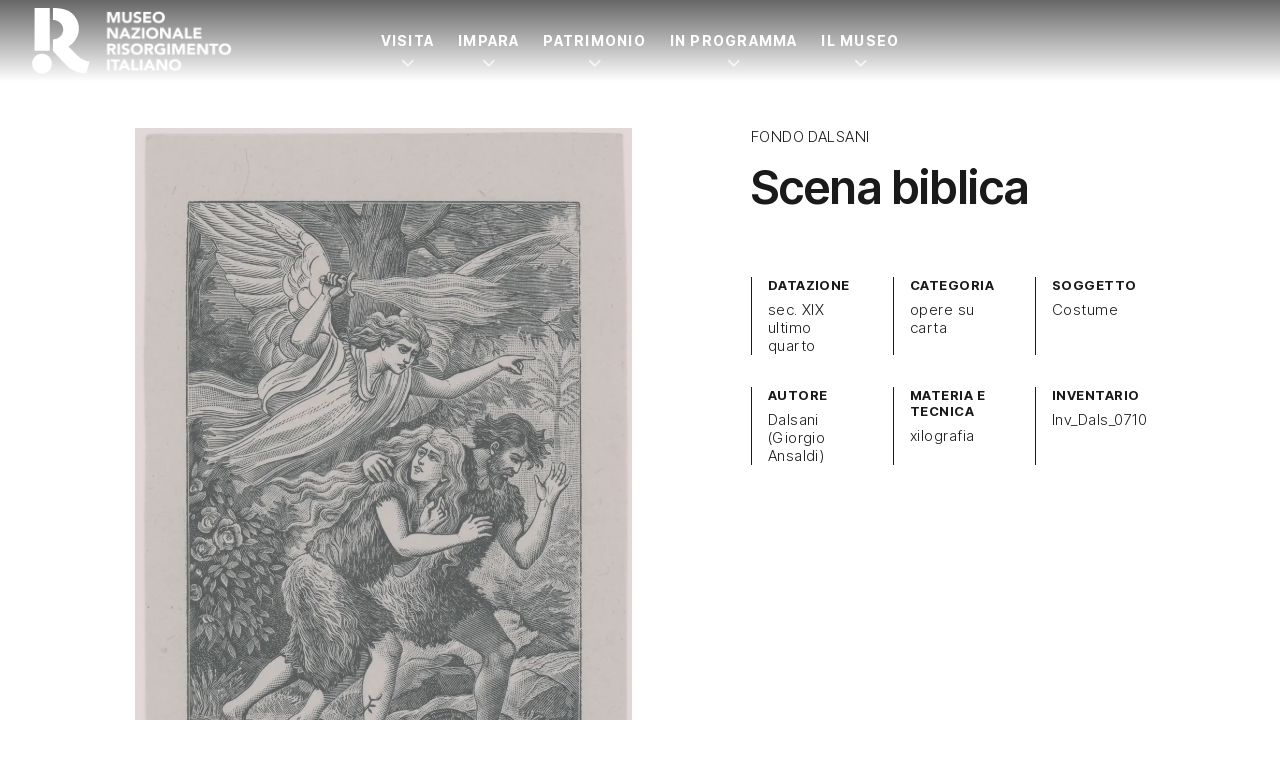

--- FILE ---
content_type: text/html; charset=UTF-8
request_url: https://www.museorisorgimentotorino.it/opera/scena-biblica-inv_dals_0710/
body_size: 17211
content:
<!doctype html>
<html lang="it-IT">

<head>
	<meta charset="UTF-8" />
	<meta name="viewport" content="width=device-width, initial-scale=1" />
	<script>
		document.documentElement.className = 'js';
	</script>
	<meta name="generator" content="Schiavone & Guga - Consulenti Wordpress Torino" />
	<meta name="copyright" content="Museo Nazionale Risorgimento Italiano" />
	<meta name="theme-color" content="" />
	<meta name="msapplication-navbutton-color" content="">
	<meta name="apple-mobile-web-app-capable" content="yes">
	<meta name="apple-mobile-web-app-status-bar-style" content="black-translucent">
	<script data-cookieconsent="ignore">var canvaCurrentPageUri = "https://www.museorisorgimentotorino.it/opera/scena-biblica-inv_dals_0710"; var canvaCoreJsUri = "https://www.museorisorgimentotorino.it/wp-content/themes/Canva-MNRI-v2/core/assets/js/"; var canvaProjectJsUri = "https://www.museorisorgimentotorino.it/wp-content/themes/Canva-MNRI-v2/project/assets/js/";</script><meta name='robots' content='index, follow, max-image-preview:large, max-snippet:-1, max-video-preview:-1' />
	<style>img:is([sizes="auto" i], [sizes^="auto," i]) { contain-intrinsic-size: 3000px 1500px }</style>
	<link rel="preconnect" href="//cdn.jsdelivr.net" crossorigin /><link rel="preload" as="style" href="https://fonts.googleapis.com/css2?family=Inter+Tight:ital,wght@0,100..900;1,100..900&display=swap" crossorigin fetchpriority="high" /><link rel="preload" as="style" href="https://www.museorisorgimentotorino.it/wp-content/themes/Canva-MNRI-v2/project/assets/css/frontend.min.css" crossorigin fetchpriority="high" />
	<!-- This site is optimized with the Yoast SEO plugin v26.8 - https://yoast.com/product/yoast-seo-wordpress/ -->
	<title>Scena biblica</title>
	<link rel="canonical" href="https://www.museorisorgimentotorino.it/opera/scena-biblica-inv_dals_0710/" />
	<meta property="og:locale" content="it_IT" />
	<meta property="og:type" content="article" />
	<meta property="og:title" content="Scena biblica Inv_Dals_0710 - Museo Nazionale Risorgimento Italiano" />
	<meta property="og:url" content="https://www.museorisorgimentotorino.it/opera/scena-biblica-inv_dals_0710/" />
	<meta property="og:site_name" content="Museo Nazionale Risorgimento Italiano" />
	<meta property="article:publisher" content="https://www.facebook.com/MuseoNazionaleRisorgimento/" />
	<meta property="article:modified_time" content="2024-02-12T12:43:11+00:00" />
	<meta property="og:image" content="https://i0.wp.com/www.museorisorgimentotorino.it/wp-content/uploads/2023/12/Inv_Dals_0710.jpg?fit=1348%2C2155&ssl=1" />
	<meta property="og:image:width" content="1348" />
	<meta property="og:image:height" content="2155" />
	<meta property="og:image:type" content="image/jpeg" />
	<meta name="twitter:card" content="summary_large_image" />
	<script type="application/ld+json" class="yoast-schema-graph">{"@context":"https://schema.org","@graph":[{"@type":"WebPage","@id":"https://www.museorisorgimentotorino.it/opera/scena-biblica-inv_dals_0710/","url":"https://www.museorisorgimentotorino.it/opera/scena-biblica-inv_dals_0710/","name":"Scena biblica Inv_Dals_0710 - Museo Nazionale Risorgimento Italiano","isPartOf":{"@id":"https://www.museorisorgimentotorino.it/#website"},"primaryImageOfPage":{"@id":"https://www.museorisorgimentotorino.it/opera/scena-biblica-inv_dals_0710/#primaryimage"},"image":{"@id":"https://www.museorisorgimentotorino.it/opera/scena-biblica-inv_dals_0710/#primaryimage"},"thumbnailUrl":"https://i0.wp.com/www.museorisorgimentotorino.it/wp-content/uploads/2023/12/Inv_Dals_0710.jpg?fit=1348%2C2155&ssl=1","datePublished":"2024-02-12T12:43:06+00:00","dateModified":"2024-02-12T12:43:11+00:00","breadcrumb":{"@id":"https://www.museorisorgimentotorino.it/opera/scena-biblica-inv_dals_0710/#breadcrumb"},"inLanguage":"it-IT","potentialAction":[{"@type":"ReadAction","target":["https://www.museorisorgimentotorino.it/opera/scena-biblica-inv_dals_0710/"]}]},{"@type":"ImageObject","inLanguage":"it-IT","@id":"https://www.museorisorgimentotorino.it/opera/scena-biblica-inv_dals_0710/#primaryimage","url":"https://i0.wp.com/www.museorisorgimentotorino.it/wp-content/uploads/2023/12/Inv_Dals_0710.jpg?fit=1348%2C2155&ssl=1","contentUrl":"https://i0.wp.com/www.museorisorgimentotorino.it/wp-content/uploads/2023/12/Inv_Dals_0710.jpg?fit=1348%2C2155&ssl=1","width":1348,"height":2155,"caption":"Inv Dals 0710"},{"@type":"BreadcrumbList","@id":"https://www.museorisorgimentotorino.it/opera/scena-biblica-inv_dals_0710/#breadcrumb","itemListElement":[{"@type":"ListItem","position":1,"name":"Home","item":"https://www.museorisorgimentotorino.it"},{"@type":"ListItem","position":2,"name":"Home","item":"https://www.museorisorgimentotorino.it/"},{"@type":"ListItem","position":3,"name":"Opere","item":"https://www.museorisorgimentotorino.it/archivio-opere/"},{"@type":"ListItem","position":4,"name":"Scena biblica Inv_Dals_0710"}]},{"@type":"WebSite","@id":"https://www.museorisorgimentotorino.it/#website","url":"https://www.museorisorgimentotorino.it/","name":"Museo Nazionale Risorgimento Italiano","description":"Il museo dove si è fatta l&#039;Italia","publisher":{"@id":"https://www.museorisorgimentotorino.it/#organization"},"potentialAction":[{"@type":"SearchAction","target":{"@type":"EntryPoint","urlTemplate":"https://www.museorisorgimentotorino.it/?s={search_term_string}"},"query-input":{"@type":"PropertyValueSpecification","valueRequired":true,"valueName":"search_term_string"}}],"inLanguage":"it-IT"},{"@type":"Organization","@id":"https://www.museorisorgimentotorino.it/#organization","name":"Museo Nazionale Risorgimento Italiano","url":"https://www.museorisorgimentotorino.it/","logo":{"@type":"ImageObject","inLanguage":"it-IT","@id":"https://www.museorisorgimentotorino.it/#/schema/logo/image/","url":"https://www.museorisorgimentotorino.it/wp-content/uploads/2023/11/logo.svg","contentUrl":"https://www.museorisorgimentotorino.it/wp-content/uploads/2023/11/logo.svg","width":1,"height":1,"caption":"Museo Nazionale Risorgimento Italiano"},"image":{"@id":"https://www.museorisorgimentotorino.it/#/schema/logo/image/"},"sameAs":["https://www.facebook.com/MuseoNazionaleRisorgimento/","https://www.instagram.com/museonazionalerisorgimento/","https://www.youtube.com/user/MuseoRisorgimento","https://www.linkedin.com/company/museo-nazionale-risorgimento-italiano/"]}]}</script>
	<!-- / Yoast SEO plugin. -->


<link rel='dns-prefetch' href='//cdn.jsdelivr.net' />
<link rel='dns-prefetch' href='//fonts.googleapis.com' />
<link rel='preconnect' href='//i0.wp.com' />
<style id='jetpack-sharing-buttons-style-inline-css'>
.jetpack-sharing-buttons__services-list{display:flex;flex-direction:row;flex-wrap:wrap;gap:0;list-style-type:none;margin:5px;padding:0}.jetpack-sharing-buttons__services-list.has-small-icon-size{font-size:12px}.jetpack-sharing-buttons__services-list.has-normal-icon-size{font-size:16px}.jetpack-sharing-buttons__services-list.has-large-icon-size{font-size:24px}.jetpack-sharing-buttons__services-list.has-huge-icon-size{font-size:36px}@media print{.jetpack-sharing-buttons__services-list{display:none!important}}.editor-styles-wrapper .wp-block-jetpack-sharing-buttons{gap:0;padding-inline-start:0}ul.jetpack-sharing-buttons__services-list.has-background{padding:1.25em 2.375em}
</style>
<link rel='stylesheet' id='weglot-css-css' href='https://www.museorisorgimentotorino.it/wp-content/plugins/weglot/dist/css/front-css.css' media='all' />
<style id="weglot-custom-style">.country-selector {
}</style><link rel='stylesheet' id='new-flag-css-css' href='https://www.museorisorgimentotorino.it/wp-content/plugins/weglot/dist/css/new-flags.css' media='all' />
<link rel='stylesheet' id='primary-font-google-preload-css' href='https://fonts.googleapis.com/css2?family=Inter+Tight%3Aital%2Cwght%400%2C100..900%3B1%2C100..900&#038;display=swap' media='all' />
<link rel='stylesheet' id='canva-core-min-preload-css' href='https://www.museorisorgimentotorino.it/wp-content/themes/Canva-MNRI-v2/project/assets/css/frontend.min.css?last_time=1769416833' media='all' />
<script src="https://www.museorisorgimentotorino.it/wp-content/plugins/weglot/dist/front-js.js" id="wp-weglot-js-js"></script>
<script async data-cookieconsent="ignore" src="//cdn.jsdelivr.net/npm/photoswipe@5.4.4/dist/umd/photoswipe.umd.min.js" id="photoswipe-async-js"></script>
<script async data-cookieconsent="ignore" src="//cdn.jsdelivr.net/npm/photoswipe@5.4.4/dist/umd/photoswipe-lightbox.umd.min.js" id="photoswipeui-async-js"></script>
<script src="//cdn.jsdelivr.net/npm/swiper@11.1.1/swiper-bundle.min.js" id="swiper-js"></script>
<script src="//cdn.jsdelivr.net/npm/jquery@3.7.1/dist/jquery.min.js" id="jquery-js"></script>
<link rel="https://api.w.org/" href="https://www.museorisorgimentotorino.it/wp-json/" /><link rel="alternate" title="JSON" type="application/json" href="https://www.museorisorgimentotorino.it/wp-json/wp/v2/opera/9508" /><link rel="alternate" title="oEmbed (JSON)" type="application/json+oembed" href="https://www.museorisorgimentotorino.it/wp-json/oembed/1.0/embed?url=https%3A%2F%2Fwww.museorisorgimentotorino.it%2Fopera%2Fscena-biblica-inv_dals_0710%2F" />
<link rel="alternate" title="oEmbed (XML)" type="text/xml+oembed" href="https://www.museorisorgimentotorino.it/wp-json/oembed/1.0/embed?url=https%3A%2F%2Fwww.museorisorgimentotorino.it%2Fopera%2Fscena-biblica-inv_dals_0710%2F&#038;format=xml" />

<script type="application/json" id="weglot-data">{"website":"https:\/\/museorisorgimentotorino.it","uid":"fa344dd6ec","project_slug":"mnri-sito","language_from":"it","language_from_custom_flag":null,"language_from_custom_name":null,"excluded_paths":[{"type":"START_WITH","value":"\/opera\/","language_button_displayed":false,"exclusion_behavior":"REDIRECT","excluded_languages":[],"regex":"^\/opera\/"},{"type":"START_WITH","value":"\/fondo-archivisticho\/","language_button_displayed":false,"exclusion_behavior":"REDIRECT","excluded_languages":[],"regex":"^\/fondo\\-archivisticho\/"},{"type":"START_WITH","value":"\/biblioteca-libro\/","language_button_displayed":false,"exclusion_behavior":"REDIRECT","excluded_languages":[],"regex":"^\/biblioteca\\-libro\/"},{"type":"START_WITH","value":"\/biblioteca-fondo\/","language_button_displayed":false,"exclusion_behavior":"REDIRECT","excluded_languages":[],"regex":"^\/biblioteca\\-fondo\/"},{"type":"START_WITH","value":"\/attivita-didattica\/","language_button_displayed":false,"exclusion_behavior":"REDIRECT","excluded_languages":[],"regex":"^\/attivita\\-didattica\/"},{"type":"START_WITH","value":"\/news\/","language_button_displayed":false,"exclusion_behavior":"REDIRECT","excluded_languages":[],"regex":"^\/news\/"},{"type":"IS_EXACTLY","value":"\/museo-amministrazione-trasparente-v1\/","language_button_displayed":false,"exclusion_behavior":"REDIRECT","excluded_languages":[],"regex":"^\/museo\\-amministrazione\\-trasparente\\-v1\/$"},{"type":"START_WITH","value":"\/eventi\/","language_button_displayed":false,"exclusion_behavior":"REDIRECT","excluded_languages":[],"regex":"^\/eventi\/"}],"excluded_blocks":[{"value":"._modal-single-opera","description":"modali opere"},{"value":"._js-apply-_modal-single-opera","description":"modali opera"},{"value":"._no-translate","description":"Classe universale per bloccare le traduzioni"},{"value":"._js-apply-_modal-type-ad","description":"escludi attivit\u00e0"},{"value":"._modal-type-ad","description":"escludi attivit\u00e0"}],"custom_settings":{"button_style":{"is_dropdown":true,"with_flags":true,"flag_type":"circle","with_name":true,"full_name":false,"custom_css":".country-selector {\r\n}"},"wp_user_version":"5.1","translate_email":false,"translate_search":false,"translate_amp":false,"switchers":[{"templates":{"name":"default","hash":"095ffb8d22f66be52959023fa4eeb71a05f20f73"},"location":[],"style":{"with_flags":true,"flag_type":"circle","with_name":true,"full_name":false,"is_dropdown":true}}],"definitions":[]},"pending_translation_enabled":false,"curl_ssl_check_enabled":true,"custom_css":".country-selector {\r\n}","languages":[{"language_to":"en","custom_code":null,"custom_name":null,"custom_local_name":null,"provider":null,"enabled":true,"automatic_translation_enabled":true,"deleted_at":null,"connect_host_destination":null,"custom_flag":null},{"language_to":"fr","custom_code":null,"custom_name":null,"custom_local_name":null,"provider":null,"enabled":true,"automatic_translation_enabled":true,"deleted_at":null,"connect_host_destination":null,"custom_flag":null}],"organization_slug":"w-9193500343","api_domain":"cdn-api-weglot.com","current_language":"it","switcher_links":{"it":"https:\/\/www.museorisorgimentotorino.it\/opera\/scena-biblica-inv_dals_0710\/","en":"https:\/\/www.museorisorgimentotorino.it\/en\/opera\/scena-biblica-inv_dals_0710\/","fr":"https:\/\/www.museorisorgimentotorino.it\/fr\/opera\/scena-biblica-inv_dals_0710\/"},"original_path":"\/opera\/scena-biblica-inv_dals_0710\/"}</script><link id="_preload_product_640w" rel="preload" as="image" href="https://i0.wp.com/www.museorisorgimentotorino.it/wp-content/uploads/2023/12/Inv_Dals_0710.jpg?fit=640%2C1023&#038;ssl=1" media="(min-width: 120px) and (max-width: 639px)">
<link id="_preload_product_640w" rel="preload" as="image" href="https://i0.wp.com/www.museorisorgimentotorino.it/wp-content/uploads/2023/12/Inv_Dals_0710.jpg?fit=960%2C1535&#038;ssl=1" media="(min-width: 640px) and (max-width: 959px)">
<link id="_preload_product_640w" rel="preload" as="image" href="https://i0.wp.com/www.museorisorgimentotorino.it/wp-content/uploads/2023/12/Inv_Dals_0710.jpg?fit=1280%2C2046&#038;ssl=1" media="(min-width: 960px) and (max-width: 1279px)">
<link id="_preload_product_640w" rel="preload" as="image" href="https://i0.wp.com/www.museorisorgimentotorino.it/wp-content/uploads/2023/12/Inv_Dals_0710.jpg?fit=1348%2C2155&#038;ssl=1" media="(min-width: 1280px)">
<link rel="icon" href="https://www.museorisorgimentotorino.it/wp-content/uploads/2023/12/MNRI-favicon.svg">			<style>
				.wp-admin #wpadminbar #wp-admin-bar-site-name>.ab-item:before {
					content: '';
					background-image: url('https://www.museorisorgimentotorino.it/wp-content/uploads/2023/12/MNRI-favicon.svg') !important;
					background-position: center;
					background-size: contain;
					background-repeat: no-repeat;
					height: 20px;
					width: 20px;
					top: 50%;
					transform: translateY(-50%);
				}

				@media screen and (max-width: 782px) {
					.wp-admin #wpadminbar #wp-admin-bar-site-name>.ab-item:before {
						height: 70%;
						width: 70%;
					}
				}
			</style>
	<style id="canva-css-inline">:root {--color-server-current: #dc2626;--color-server-2: #16a34a;} #wp-admin-bar-server-current > a { background: var(--color-server-current);} #wp-admin-bar-server-2 a::before{ background: var(--color-server-2);}</style>			<script>
			var canvaCf7Ids = [367];
		</script>
	
	<script src="https://cdn.jsdelivr.net/npm/@lottiefiles/lottie-player@2.0.12/dist/lottie-player.min.js"></script>
<style id="dynamic-css-vars"></style>
	<!--IUB-COOKIE-BLOCK-START-->
	<script class="_iub_cs_activate-inline" data-iub-purposes="3" data-cookieconsent="statistics">
		['mousemove', 'touchstart'].forEach(function(e) {
			window.addEventListener(e, function(event) {
				var head = document.getElementsByTagName('head')[0]
				var script = document.createElement('script')
				script.type = 'text/javascript';
				script.classList.add('_iub_cs_activate');
				script.setAttribute('data-iub-purposes', '3');
				script.src = 'https://www.googletagmanager.com/gtag/js?id=G-J4VMJBMQXV'
				head.appendChild(script);
				console.log('GA4 loaded');
			}, {
				once: true
			});
		});
	</script>

	<script class="_iub_cs_activate-inline" data-iub-purposes="3" data-cookieconsent="statistics">
		['mousemove', 'touchstart'].forEach(function(e) {
			window.addEventListener(e, function(event) {
				window.dataLayer = window.dataLayer || [];

				function gtag() {
					dataLayer.push(arguments);
				}

				gtag('js', new Date());

				gtag('config', 'G-J4VMJBMQXV', {
					'anonymize_ip': true,
					'debug_mode': false,
				});

				

							}, {
				once: true
			});
		});
	</script>
	<!--IUB-COOKIE-BLOCK-END-->
</head>

<body id="canva-body" class="wp-singular opera-template-default single single-opera postid-9508 wp-embed-responsive wp-theme-Canva-MNRI-v2" data-scrolled-px="150" data-full-scrolled-px="500"  data-notice-wrap-duration="500" style="--notice-wrap-duration:500ms;" data-hide-second-levels-after="500px" >

		<div class="hidden">
		<a href="" data-type="link" class="_js-accessibility-mode-trigger ">
			<svg id="Layer_1" data-name="Layer 1" xmlns="http://www.w3.org/2000/svg" viewbox="0 0 122.88 122.88" class="_icon accessibility-icon "><title>accessibility</title><path d="M61.44,0A61.46,61.46,0,1,1,18,18,61.21,61.21,0,0,1,61.44,0Zm-.39,74.18L52.1,98.91a4.94,4.94,0,0,1-2.58,2.83A5,5,0,0,1,42.7,95.5l6.24-17.28a26.3,26.3,0,0,0,1.17-4,40.64,40.64,0,0,0,.54-4.18c.24-2.53.41-5.27.54-7.9s.22-5.18.29-7.29c.09-2.63-.62-2.8-2.73-3.3l-.44-.1-18-3.39A5,5,0,0,1,27.08,46a5,5,0,0,1,5.05-7.74l19.34,3.63c.77.07,1.52.16,2.31.25a57.64,57.64,0,0,0,7.18.53A81.13,81.13,0,0,0,69.9,42c.9-.1,1.75-.21,2.6-.29l18.25-3.42A5,5,0,0,1,94.5,39a5,5,0,0,1,1.3,7,5,5,0,0,1-3.21,2.09L75.15,51.37c-.58.13-1.1.22-1.56.29-1.82.31-2.72.47-2.61,3.06.08,1.89.31,4.15.61,6.51.35,2.77.81,5.71,1.29,8.4.31,1.77.6,3.19,1,4.55s.79,2.75,1.39,4.42l6.11,16.9a5,5,0,0,1-6.82,6.24,4.94,4.94,0,0,1-2.58-2.83L63,74.23,62,72.4l-1,1.78Zm.39-53.52a8.83,8.83,0,1,1-6.24,2.59,8.79,8.79,0,0,1,6.24-2.59Zm36.35,4.43a51.42,51.42,0,1,0,15,36.35,51.27,51.27,0,0,0-15-36.35Z"></path></svg>
		</a>
	</div>

	
		<nav class="_nav-dsk hide lg:block _js-click-subitems  " role="navigation" aria-label="Navigazione principale">

			<div class="_notice-wrap-before-menu _js-open"></div>
			
			

				<div class="_menu-dsk-wrap _main-section py-0 ">
					
					<div class="_menu-dsk max-w-row mx-auto  flex justify-between max-w-row">

													<ul class="_menu-dsk-left menu flex items-center">
								
<a class="logo" href="https://www.museorisorgimentotorino.it" style="padding:var(--nav-dsk-logo-p);">
	<div class="_nav-logo-wrap">

		<!-- Logo Dark -->
		<div class="_nav-logo-figure _logo-isdark flex items-center">
			<div class="_nav-logo-r">
				<lottie-player
					autoplay
					loop
					mode="normal"
					src="https://www.museorisorgimentotorino.it/wp-content/themes/Canva-MNRI-v2/project/assets/img/MNRI-logo-motion-lottie.json"
					>
				</lottie-player>
			</div>
			<div class="_nav-logo-scritta">
				<img src="https://www.museorisorgimentotorino.it/wp-content/themes/Canva-MNRI-v2/project/assets/img/MNRI-logo-scritta-white.png">
			</div>
		</div>

		<!-- Logo Light -->
		<div class="_nav-logo-figure _logo-islight flex items-center">
			<div class="_nav-logo-r">
				<lottie-player
					autoplay
					loop
					mode="normal"
					src="https://www.museorisorgimentotorino.it/wp-content/themes/Canva-MNRI-v2/project/assets/img/MNRI-logo-motion-black-lottie.json"
					>
				</lottie-player>
			</div>
			<div class="_nav-logo-scritta">
				<img src="https://www.museorisorgimentotorino.it/wp-content/themes/Canva-MNRI-v2/project/assets/img/MNRI-logo-scritta-black.png">
			</div>
		</div>


	</div>
</a>
<li class="menu-item-icon menu-item-icon-custom2-icon cursor-pointer"></li>							</ul>
						
													<ul class="_menu-dsk-center menu flex">
								<li id="menu-item-20495" class="menu-item menu-item-type-custom menu-item-object-custom _has-mega-menu menu-item-has-children _js-has-mega-menu _js-pid-20266 disabled menu-item-20495"><a href="https://www.museorisorgimentotorino.it/pianifica-visita/">Visita</a></li>
<li id="menu-item-20496" class="menu-item menu-item-type-custom menu-item-object-custom _has-mega-menu menu-item-has-children _js-has-mega-menu _js-pid-20267 disabled menu-item-20496"><a href="#">Impara</a></li>
<li id="menu-item-20497" class="menu-item menu-item-type-custom menu-item-object-custom _has-mega-menu menu-item-has-children _js-has-mega-menu _js-pid-20269 disabled menu-item-20497"><a href="#">Patrimonio</a></li>
<li id="menu-item-25872" class="menu-item menu-item-type-custom menu-item-object-custom _has-mega-menu menu-item-has-children _js-has-mega-menu _js-pid-20270 disabled menu-item-25872"><a href="https://www.museorisorgimentotorino.it/in-programma/">In Programma</a></li>
<li id="menu-item-20499" class="menu-item menu-item-type-custom menu-item-object-custom _has-mega-menu menu-item-has-children _js-has-mega-menu _js-pid-19604 disabled menu-item-20499"><a href="#">Il Museo</a></li>
							</ul>

						
													<ul class="_menu-dsk-right menu flex">
															</ul>
						
					</div>
				</div>
						
<div class="_mega-menu-wrap _js-mega-menu-wrap"></div>		</nav>
	
			<nav class="_nav-mob lg:hide  " role="navigation" aria-label="Navigazione mobile">

			<div class="_notice-wrap-before-menu _js-open"></div>
			<div class="_menu-mob-wrap _main-section py-0">
				
				<div class="_menu-mob  flex items-center justify-between">

											<ul class="_menu-mob-left menu flex items-center flex-1">
							
<a class="logo" href="https://www.museorisorgimentotorino.it" style="padding:var(--nav-dsk-logo-p);">
	<div class="_nav-logo-wrap">

		<!-- Logo Dark -->
		<div class="_nav-logo-figure _logo-isdark flex items-center">
			<div class="_nav-logo-r">
				<lottie-player
					autoplay
					loop
					mode="normal"
					src="https://www.museorisorgimentotorino.it/wp-content/themes/Canva-MNRI-v2/project/assets/img/MNRI-logo-motion-lottie.json"
					>
				</lottie-player>
			</div>
			<div class="_nav-logo-scritta">
				<img src="https://www.museorisorgimentotorino.it/wp-content/themes/Canva-MNRI-v2/project/assets/img/MNRI-logo-scritta-white.png">
			</div>
		</div>

		<!-- Logo Light -->
		<div class="_nav-logo-figure _logo-islight flex items-center">
			<div class="_nav-logo-r">
				<lottie-player
					autoplay
					loop
					mode="normal"
					src="https://www.museorisorgimentotorino.it/wp-content/themes/Canva-MNRI-v2/project/assets/img/MNRI-logo-motion-black-lottie.json"
					>
				</lottie-player>
			</div>
			<div class="_nav-logo-scritta">
				<img src="https://www.museorisorgimentotorino.it/wp-content/themes/Canva-MNRI-v2/project/assets/img/MNRI-logo-scritta-black.png">
			</div>
		</div>


	</div>
</a>
<li class="menu-item-icon menu-item-icon-custom2-icon cursor-pointer"></li>						</ul>
					
					
											<ul class="_menu-mob-right menu flex flex-1 items-center justify-end gap-2">
							<li class="menu-item-icon menu-item-icon-hamburger menu-item-icon-hamburger-right _js-modal-time-450 _js-modal-target-dsk-_nav-offc-dsk-right _js-modal-target-mob-_nav-offc-mob-right _js-apply-below-the-top" >
                <a class="_hamburger cursor-pointer">
                    <span class="ham-bars-container">
						<span class="ham-bars"></span>
					</span>
                </a>
             </li>						</ul>

					
				</div>
			</div>
			
		</nav>
	
	
	
	
		<nav class="_nav-offc-mob _nav-offc-mob-left _overlay-offc " role="navigation">

			<a class="_x-button _modal-close absolute top-4 right-4" aria-label="Chiudi"></a>

			
			<div class="_menu-offc-mob">

				<div class="menu-center ">
					<ul>


											</ul>

				</div>

			</div>

			
		</nav>

	
	
		<nav class="_nav-offc-mob _nav-offc-mob-right _overlay-offc " role="navigation">

			<a class="_x-button _modal-close absolute top-4 right-4" aria-label="Chiudi"></a>

			
			<div class="_menu-offc-mob">

				<div class="menu-center ">

					<ul>
							
	
		
			
								<div  class=" _menu-mobile-wrap flex flex-col justify-between isdark">
					
	
	
		
			
								<div  class=" flex flex-col gap-8 ">
					


<div  class="_accordion-menu-mobile _accordion  ">

	<div class="_accordion-title-wrap flex items-center justify-between border-b border-white group transition-colors py-2">

		<div class="_accordion-title-content flex-1 flex items-center gap-4" style="padding-right: 1rem;">

			
			<div class="_title-wrap flex-1">
				<h3 class="_title mb-0 fs-h4 cursor-pointer">
					Visita				</h3>
			</div>

		</div>

		<div class="_accordion-icon"></div>

	</div>

	<div class="_accordion-content _accordion-menu-mobile-content pt-4 pb-8" style="display:none;">
		

	<div  class="">

	
	
	
	
		
							<div  class="_main-section  _mega-menu isdark">
					

<div class="wp-block-columns">
<div class="wp-block-column col-span-6 md:col-span-3 order-3 lg:order-1">
<ul class="wp-block-list menu-v wp-block-list">
<li><a href="https://www.museorisorgimentotorino.it/orari/">Orari</a></li>



<li><a href="https://www.museorisorgimentotorino.it/servizi-e-supporti-alla-visita/">Servizi del Museo</a></li>



<li><a href="https://www.museorisorgimentotorino.it/accessibilita/">Accessibilità</a></li>



<li><a href="https://www.museorisorgimentotorino.it/dove-siamo/">Dove siamo</a></li>



<li><a href="https://www.museorisorgimentotorino.it/mappa-museo/">Mappa del Museo</a></li>
</ul>
</div>



<div class="wp-block-column col-span-6 md:col-span-3 order-4 lg:order-2">
<ul class="wp-block-list menu-v wp-block-list">
<li><a href="https://www.museorisorgimentotorino.it/biglietti/">Biglietti</a></li>



<li><a href="https://www.museorisorgimentotorino.it/bookshop/">Bookshop</a></li>



<li><a href="https://www.museorisorgimentotorino.it/visite-guidate/">Visite guidate</a></li>



<li><a href="https://www.museorisorgimentotorino.it/visite-per-famiglie/">Visite per famiglie</a></li>



<li><a href="https://www.museorisorgimentotorino.it/visite-per-gruppi/">Visite per gruppi</a></li>



<li><a href="https://www.museorisorgimentotorino.it/attivita-scuole-didattica/">Visite per scuole</a></li>
</ul>
</div>



<div class="wp-block-column col-span-12 md:col-span-3 order-1 lg:order-3">
	
<div  class="wp-block-photobutton flex-1">

	
		<a class="" href="https://www.museorisorgimentotorino.it/pianifica-visita/"  onclick="gtag('event', 'Photobutton', {'event_category': 'Action-Link', 'event_label': 'pianifica-visita'});" >

		
		<div class="_pb-mega-menu _photobutton _layer-wrap block group overflow-hidden  ">


			<!-- Layer Visual -->
			<div class="_layer-visual ratio-24-10 md:ratio-16-9 relative w-full h-full">

				
					<div class="_layer-bg _pb-bg hidden md:block" style='background-image: url("https://i0.wp.com/www.museorisorgimentotorino.it/wp-content/uploads/2025/07/Pianifica-visita-hero-mobile-Museo-Risorgimento-Torino.jpg?fit=640%2C800&#038;ssl=1");'></div>
					<div class="_layer-bg _pb-bg md:hidden" style='background-image: url("https://i0.wp.com/www.museorisorgimentotorino.it/wp-content/uploads/2025/07/Pianifica-visita-hero-mobile-Museo-Risorgimento-Torino.jpg?fit=640%2C800&#038;ssl=1");'></div>

				
				<div class="_layer-filter _pb-filter"></div>
				<div class="_layer-graphics"></div>

			</div>



			<!-- Layer content -->
			<div class="_layer-content relative pt-4">

				<!-- Il content-wrap è fatto in flex per permettere di allineare i contenuti in fondo quando necessario, senza dover passare al position absolute -->
				<div class="_content-wrap pr-8" style="">

																					<h3 class="_title inline-block fs-h7 fw-700 mb-2 _icon-arw-ur-r">
							Pianifica la tua visita						</h3>
																<span class="_pb-subtitle _subtitle fs-p lh-12 mb-0" style="text-decoration: none !important;">
							Tutto quello che devi sapere prima di visitare il Museo						</span>
										
					<!--  -->
						<!-- <div class="_pb-button-box"> -->
							<!--  -->
								<!-- <span class="text-body fs-p fw-700" >Pianifica la tua visita</span> -->
							<!--  -->
						<!-- </div> -->
					<!--  -->

				</div>

			</div>
		</div>

				</a>
	
	
</div>

</div>



<div class="wp-block-column col-span-12 md:col-span-3 order-2 lg:order-4"></div>
</div>


				</div>
			
		
	
	



<p class=""></p>
	</div>



	</div>
</div>




<div  class="_accordion-menu-mobile _accordion  ">

	<div class="_accordion-title-wrap flex items-center justify-between border-b border-white group transition-colors py-2">

		<div class="_accordion-title-content flex-1 flex items-center gap-4" style="padding-right: 1rem;">

			
			<div class="_title-wrap flex-1">
				<h3 class="_title mb-0 fs-h4 cursor-pointer">
					Impara				</h3>
			</div>

		</div>

		<div class="_accordion-icon"></div>

	</div>

	<div class="_accordion-content _accordion-menu-mobile-content pt-4 pb-8" style="display:none;">
		

	<div  class="">

	
	
	
	
		
							<div  class="_main-section  _mega-menu isdark">
					

<div class="wp-block-columns">
<div class="wp-block-column col-span-12 md:col-span-3"></div>



<div class="wp-block-column col-span-12 md:col-span-3">
<ul class="wp-block-list menu-v wp-block-list">
<li><a href="https://www.museorisorgimentotorino.it/museo-scuole/">Il Museo per le scuole</a></li>



<li><a href="https://www.museorisorgimentotorino.it/pcto-archivio-progetti/">PCTO &#8211; Archivio progetti</a></li>
</ul>
</div>



<div class="wp-block-column col-span-12 md:col-span-3">
	
<div  class="wp-block-photobutton flex-1">

	
		<a class="" href="https://www.museorisorgimentotorino.it/il-museo-scuole-didattica/"  onclick="gtag('event', 'Photobutton', {'event_category': 'Action-Link', 'event_label': 'il-museo-scuole-didattica'});" >

		
		<div class="_pb-mega-menu _photobutton _layer-wrap block group overflow-hidden  ">


			<!-- Layer Visual -->
			<div class="_layer-visual ratio-24-10 md:ratio-16-9 relative w-full h-full">

				
					<div class="_layer-bg _pb-bg hidden md:block" style='background-image: url("https://i0.wp.com/www.museorisorgimentotorino.it/wp-content/uploads/2025/09/battaglia-di-goito-giacomelli-torino.jpg?fit=640%2C193&#038;ssl=1");'></div>
					<div class="_layer-bg _pb-bg md:hidden" style='background-image: url("https://i0.wp.com/www.museorisorgimentotorino.it/wp-content/uploads/2025/09/battaglia-di-goito-giacomelli-torino.jpg?fit=640%2C193&#038;ssl=1");'></div>

				
				<div class="_layer-filter _pb-filter"></div>
				<div class="_layer-graphics"></div>

			</div>



			<!-- Layer content -->
			<div class="_layer-content relative pt-4">

				<!-- Il content-wrap è fatto in flex per permettere di allineare i contenuti in fondo quando necessario, senza dover passare al position absolute -->
				<div class="_content-wrap pr-8" style="">

																					<h3 class="_title inline-block fs-h7 fw-700 mb-2 _icon-arw-ur-r">
							Attività didattiche						</h3>
																<span class="_pb-subtitle _subtitle fs-p lh-12 mb-0" style="text-decoration: none !important;">
							Il catalogo completo dei percorsi didattici del museo						</span>
										
					<!--  -->
						<!-- <div class="_pb-button-box"> -->
							<!--  -->
								<!-- <span class="text-body fs-p fw-700" >Attività didattiche</span> -->
							<!--  -->
						<!-- </div> -->
					<!--  -->

				</div>

			</div>
		</div>

				</a>
	
	
</div>

</div>



<div class="wp-block-column col-span-12 md:col-span-3">	
	
		
			
								<div  class=" ">
					

	
<div  class="wp-block-photobutton flex-1">

	
		<a class="" href="https://www.museorisorgimentotorino.it/storie/"  onclick="gtag('event', 'Photobutton', {'event_category': 'Action-Link', 'event_label': 'storie'});" >

		
		<div class="_pb-mega-menu _photobutton _layer-wrap block group overflow-hidden  ">


			<!-- Layer Visual -->
			<div class="_layer-visual ratio-24-10 md:ratio-16-9 relative w-full h-full">

				
					<div class="_layer-bg _pb-bg hidden md:block" style='background-image: url("https://i0.wp.com/www.museorisorgimentotorino.it/wp-content/uploads/2025/07/prima-bandiera-italiana-firenze-altamura.jpg?fit=640%2C360&#038;ssl=1");'></div>
					<div class="_layer-bg _pb-bg md:hidden" style='background-image: url("https://i0.wp.com/www.museorisorgimentotorino.it/wp-content/uploads/2025/07/prima-bandiera-italiana-firenze-altamura.jpg?fit=640%2C360&#038;ssl=1");'></div>

				
				<div class="_layer-filter _pb-filter"></div>
				<div class="_layer-graphics"></div>

			</div>



			<!-- Layer content -->
			<div class="_layer-content relative pt-4">

				<!-- Il content-wrap è fatto in flex per permettere di allineare i contenuti in fondo quando necessario, senza dover passare al position absolute -->
				<div class="_content-wrap pr-8" style="">

																					<h3 class="_title inline-block fs-h7 fw-700 mb-2 _icon-arw-ur-r">
							Storie						</h3>
																<span class="_pb-subtitle _subtitle fs-p lh-12 mb-0" style="text-decoration: none !important;">
							Il Risorgimento come non lo avete mai visto						</span>
										
					<!--  -->
						<!-- <div class="_pb-button-box"> -->
							<!--  -->
								<!-- <span class="text-body fs-p fw-700" >Scopri di più</span> -->
							<!--  -->
						<!-- </div> -->
					<!--  -->

				</div>

			</div>
		</div>

				</a>
	
	
</div>



				</div>
				
			
		
	
	
</div>
</div>


				</div>
			
		
	
	



<p class=""></p>
	</div>



	</div>
</div>




<div  class="_accordion-menu-mobile _accordion  ">

	<div class="_accordion-title-wrap flex items-center justify-between border-b border-white group transition-colors py-2">

		<div class="_accordion-title-content flex-1 flex items-center gap-4" style="padding-right: 1rem;">

			
			<div class="_title-wrap flex-1">
				<h3 class="_title mb-0 fs-h4 cursor-pointer">
					Patrimonio				</h3>
			</div>

		</div>

		<div class="_accordion-icon"></div>

	</div>

	<div class="_accordion-content _accordion-menu-mobile-content pt-4 pb-8" style="display:none;">
		

	<div  class="">

	
	
	
	
		
							<div  class="_main-section  _mega-menu isdark">
					

<div class="wp-block-columns">
<div class="wp-block-column col-span-12 md:col-span-3">
<ul class="wp-block-list menu-v wp-block-list">
<li><a href="https://www.museorisorgimentotorino.it/biblioteca/">Biblioteca</a></li>



<li><a href="https://www.museorisorgimentotorino.it/archivio-storico/">Archivio storico</a></li>



<li><a href="https://www.museorisorgimentotorino.it/parlamento-subalpino/">Parlamento Subalpino</a></li>
</ul>
</div>



<div class="wp-block-column col-span-12 md:col-span-3">
<ul class="wp-block-list menu-v wp-block-list">
<li><a href="https://www.museorisorgimentotorino.it/storie/">Storie</a></li>



<li><a href="https://www.museorisorgimentotorino.it/collezione-digitale/">Collezione digitale</a></li>
</ul>
</div>



<div class="wp-block-column col-span-12 md:col-span-3">
	
<div  class="wp-block-photobutton flex-1">

	
		<a class="" href="https://www.museorisorgimentotorino.it/patrimonio-collezioni-v2/"  onclick="gtag('event', 'Photobutton', {'event_category': 'Action-Link', 'event_label': 'patrimonio-collezioni-v2'});" >

		
		<div class="_pb-mega-menu _photobutton _layer-wrap block group overflow-hidden  ">


			<!-- Layer Visual -->
			<div class="_layer-visual ratio-24-10 md:ratio-16-9 relative w-full h-full">

				
					<div class="_layer-bg _pb-bg hidden md:block" style='background-image: url("https://i0.wp.com/www.museorisorgimentotorino.it/wp-content/uploads/2025/07/Patrimonio-hero-desktop-02-Museo-Risorgimento-Torino.jpg?fit=640%2C213&#038;ssl=1");'></div>
					<div class="_layer-bg _pb-bg md:hidden" style='background-image: url("https://i0.wp.com/www.museorisorgimentotorino.it/wp-content/uploads/2025/07/Patrimonio-hero-desktop-02-Museo-Risorgimento-Torino.jpg?fit=640%2C213&#038;ssl=1");'></div>

				
				<div class="_layer-filter _pb-filter"></div>
				<div class="_layer-graphics"></div>

			</div>



			<!-- Layer content -->
			<div class="_layer-content relative pt-4">

				<!-- Il content-wrap è fatto in flex per permettere di allineare i contenuti in fondo quando necessario, senza dover passare al position absolute -->
				<div class="_content-wrap pr-8" style="">

																					<h3 class="_title inline-block fs-h7 fw-700 mb-2 _icon-arw-ur-r">
							Il Patrimonio del Museo						</h3>
																<span class="_pb-subtitle _subtitle fs-p lh-12 mb-0" style="text-decoration: none !important;">
							Tutta la dotazione del Museo						</span>
										
					<!--  -->
						<!-- <div class="_pb-button-box"> -->
							<!--  -->
								<!-- <span class="text-body fs-p fw-700" >Il patrimonio e le collezioni v2</span> -->
							<!--  -->
						<!-- </div> -->
					<!--  -->

				</div>

			</div>
		</div>

				</a>
	
	
</div>

</div>



<div class="wp-block-column col-span-12 md:col-span-3">
	
<div  class="wp-block-photobutton flex-1">

	
		<a class="" href="https://www.museorisorgimentotorino.it/parlamento-subalpino/"  onclick="gtag('event', 'Photobutton', {'event_category': 'Action-Link', 'event_label': 'parlamento-subalpino'});" >

		
		<div class="_pb-mega-menu _photobutton _layer-wrap block group overflow-hidden  ">


			<!-- Layer Visual -->
			<div class="_layer-visual ratio-24-10 md:ratio-16-9 relative w-full h-full">

				
					<div class="_layer-bg _pb-bg hidden md:block" style='background-image: url("https://i0.wp.com/www.museorisorgimentotorino.it/wp-content/uploads/2025/05/Parlamento-Subalpino-interno-01-Museo-Risorgimento-Torino.jpg?fit=640%2C461&#038;ssl=1");'></div>
					<div class="_layer-bg _pb-bg md:hidden" style='background-image: url("https://i0.wp.com/www.museorisorgimentotorino.it/wp-content/uploads/2025/05/Parlamento-Subalpino-interno-01-Museo-Risorgimento-Torino.jpg?fit=640%2C461&#038;ssl=1");'></div>

				
				<div class="_layer-filter _pb-filter"></div>
				<div class="_layer-graphics"></div>

			</div>



			<!-- Layer content -->
			<div class="_layer-content relative pt-4">

				<!-- Il content-wrap è fatto in flex per permettere di allineare i contenuti in fondo quando necessario, senza dover passare al position absolute -->
				<div class="_content-wrap pr-8" style="">

																					<h3 class="_title inline-block fs-h7 fw-700 mb-2 _icon-arw-ur-r">
							Il Parlamento Subalpino						</h3>
																<span class="_pb-subtitle _subtitle fs-p lh-12 mb-0" style="text-decoration: none !important;">
							Dove si è fatta l&#8217;Italia						</span>
										
					<!--  -->
						<!-- <div class="_pb-button-box"> -->
							<!--  -->
								<!-- <span class="text-body fs-p fw-700" >Il mestiere dello storico</span> -->
							<!--  -->
						<!-- </div> -->
					<!--  -->

				</div>

			</div>
		</div>

				</a>
	
	
</div>

</div>
</div>


				</div>
			
		
	
	



<p class=""></p>
	</div>



	</div>
</div>


	
	
		
			
								<div  class=" ">
					


<div  class="_accordion-menu-mobile _accordion  ">

	<div class="_accordion-title-wrap flex items-center justify-between border-b border-white group transition-colors py-2">

		<div class="_accordion-title-content flex-1 flex items-center gap-4" style="padding-right: 1rem;">

			
			<div class="_title-wrap flex-1">
				<h3 class="_title mb-0 fs-h4 cursor-pointer">
					In Programma				</h3>
			</div>

		</div>

		<div class="_accordion-icon"></div>

	</div>

	<div class="_accordion-content _accordion-menu-mobile-content pt-4 pb-8" style="display:none;">
		

	<div  class="">

	
	
	
	
		
							<div  class="_main-section  _mega-menu isdark">
					

<div class="wp-block-columns">
<div class="wp-block-column col-span-12 md:col-span-3">
<ul class="wp-block-list menu-v wp-block-list">
<li><a href="https://www.museorisorgimentotorino.it/archivio-news/" type="page" id="26150">Archivio News</a></li>



<li><a href="https://www.museorisorgimentotorino.it/archivio-eventi/" type="page" id="25890">Archivio Eventi</a></li>
</ul>
</div>



<div class="wp-block-column col-span-12 md:col-span-3">
<ul class="wp-block-list menu-v wp-block-list">
<li><a href="https://www.museorisorgimentotorino.it/area-press-comunicati">Area Press</a></li>
</ul>
</div>



<div class="wp-block-column col-span-12 md:col-span-3">	
	
		
			
								<div  class=" ">
					

	
<div  class="wp-block-photobutton flex-1">

	
		<a class="" href="https://www.museorisorgimentotorino.it/in-programma/"  onclick="gtag('event', 'Photobutton', {'event_category': 'Action-Link', 'event_label': 'in-programma'});" >

		
		<div class="_pb-mega-menu _photobutton _layer-wrap block group overflow-hidden  ">


			<!-- Layer Visual -->
			<div class="_layer-visual ratio-24-10 md:ratio-16-9 relative w-full h-full">

				
					<div class="_layer-bg _pb-bg hidden md:block" style='background-image: url("https://i0.wp.com/www.museorisorgimentotorino.it/wp-content/uploads/2025/09/Diseno-sin-titulo-12.jpg?fit=640%2C479&#038;ssl=1");'></div>
					<div class="_layer-bg _pb-bg md:hidden" style='background-image: url("https://i0.wp.com/www.museorisorgimentotorino.it/wp-content/uploads/2025/09/Diseno-sin-titulo-12.jpg?fit=640%2C479&#038;ssl=1");'></div>

				
				<div class="_layer-filter _pb-filter"></div>
				<div class="_layer-graphics"></div>

			</div>



			<!-- Layer content -->
			<div class="_layer-content relative pt-4">

				<!-- Il content-wrap è fatto in flex per permettere di allineare i contenuti in fondo quando necessario, senza dover passare al position absolute -->
				<div class="_content-wrap pr-8" style="">

																					<h3 class="_title inline-block fs-h7 fw-700 mb-2 _icon-arw-ur-r">
							In Programma						</h3>
																<span class="_pb-subtitle _subtitle fs-p lh-12 mb-0" style="text-decoration: none !important;">
							Tutte le attività, mostre ed eventi del Museo						</span>
										
					<!--  -->
						<!-- <div class="_pb-button-box"> -->
							<!--  -->
								<!-- <span class="text-body fs-p fw-700" >In Programma</span> -->
							<!--  -->
						<!-- </div> -->
					<!--  -->

				</div>

			</div>
		</div>

				</a>
	
	
</div>



				</div>
				
			
		
	
	
</div>



<div class="wp-block-column col-span-12 md:col-span-3">	
	
		
			
								<div  class=" ">
					

	
<div  class="wp-block-photobutton flex-1">

	
		<a class="" href="https://www.museorisorgimentotorino.it/mostre/briganti/"  onclick="gtag('event', 'Photobutton', {'event_category': 'Action-Link', 'event_label': 'briganti'});" >

		
		<div class="_pb-mega-menu _photobutton _layer-wrap block group overflow-hidden  ">


			<!-- Layer Visual -->
			<div class="_layer-visual ratio-24-10 md:ratio-16-9 relative w-full h-full">

				
					<div class="_layer-bg _pb-bg hidden md:block" style='background-image: url("https://i0.wp.com/www.museorisorgimentotorino.it/wp-content/uploads/2025/05/Mostra-Briganti-Museo-Risorgimento-Torino-megamenu-01.jpg?fit=640%2C359&#038;ssl=1");'></div>
					<div class="_layer-bg _pb-bg md:hidden" style='background-image: url("https://i0.wp.com/www.museorisorgimentotorino.it/wp-content/uploads/2025/05/Mostra-Briganti-Museo-Risorgimento-Torino-megamenu-01.jpg?fit=640%2C359&#038;ssl=1");'></div>

				
				<div class="_layer-filter _pb-filter"></div>
				<div class="_layer-graphics"></div>

			</div>



			<!-- Layer content -->
			<div class="_layer-content relative pt-4">

				<!-- Il content-wrap è fatto in flex per permettere di allineare i contenuti in fondo quando necessario, senza dover passare al position absolute -->
				<div class="_content-wrap pr-8" style="">

																					<h3 class="_title inline-block fs-h7 fw-700 mb-2 _icon-arw-ur-r">
							La mostra in corso						</h3>
																<span class="_pb-subtitle _subtitle fs-p lh-12 mb-0" style="text-decoration: none !important;">
							Briganti! Storie e immagini dal Risorgimento a Oggi						</span>
										
					<!--  -->
						<!-- <div class="_pb-button-box"> -->
							<!--  -->
								<!-- <span class="text-body fs-p fw-700" >Briganti! Storie e immagini dal Risorgimento ad oggi</span> -->
							<!--  -->
						<!-- </div> -->
					<!--  -->

				</div>

			</div>
		</div>

				</a>
	
	
</div>



				</div>
				
			
		
	
	
</div>
</div>


				</div>
			
		
	
	
	</div>



	</div>
</div>


				</div>
				
			
		
	
	




<div  class="_accordion-menu-mobile _accordion  ">

	<div class="_accordion-title-wrap flex items-center justify-between border-b border-white group transition-colors py-2">

		<div class="_accordion-title-content flex-1 flex items-center gap-4" style="padding-right: 1rem;">

			
			<div class="_title-wrap flex-1">
				<h3 class="_title mb-0 fs-h4 cursor-pointer">
					Museo				</h3>
			</div>

		</div>

		<div class="_accordion-icon"></div>

	</div>

	<div class="_accordion-content _accordion-menu-mobile-content pt-4 pb-8" style="display:none;">
		

	<div  class="">

	
	
	
	
		
							<div  class="_main-section  _mega-menu isdark">
					

<div class="wp-block-columns">
<div class="wp-block-column col-span-12 md:col-span-3">
<ul class="wp-block-list menu-v wp-block-list">
<li><a href="https://www.museorisorgimentotorino.it/chi-siamo/">Chi siamo</a></li>



<li><a href="https://www.museorisorgimentotorino.it/palazzo-carignano/">Palazzo Carignano</a></li>



<li><a href="https://www.museorisorgimentotorino.it/parlamento-subalpino/">Parlamento Subalpino</a></li>
</ul>
</div>



<div class="wp-block-column col-span-12 md:col-span-3">
<ul class="wp-block-list menu-v wp-block-list">
<li><a href="https://www.museorisorgimentotorino.it/amministrazione-trasparente/">Amministrazione Trasparente</a></li>



<li><a href="https://www.museorisorgimentotorino.it/contatti/">Contatti</a></li>
</ul>
</div>



<div class="wp-block-column col-span-12 md:col-span-3">
	
<div  class="wp-block-photobutton flex-1">

	
		<a class="" href="https://www.museorisorgimentotorino.it/palazzo-carignano/"  onclick="gtag('event', 'Photobutton', {'event_category': 'Action-Link', 'event_label': 'palazzo-carignano'});" >

		
		<div class="_pb-mega-menu _photobutton _layer-wrap block group overflow-hidden  ">


			<!-- Layer Visual -->
			<div class="_layer-visual ratio-24-10 md:ratio-16-9 relative w-full h-full">

				
					<div class="_layer-bg _pb-bg hidden md:block" style='background-image: url("https://i0.wp.com/www.museorisorgimentotorino.it/wp-content/uploads/2025/09/Palazzo-Carignano-03-interno-Museo-Nazionale-Risorgimento-Italiano.jpg?fit=640%2C853&#038;ssl=1");'></div>
					<div class="_layer-bg _pb-bg md:hidden" style='background-image: url("https://i0.wp.com/www.museorisorgimentotorino.it/wp-content/uploads/2025/09/Palazzo-Carignano-03-interno-Museo-Nazionale-Risorgimento-Italiano.jpg?fit=640%2C853&#038;ssl=1");'></div>

				
				<div class="_layer-filter _pb-filter"></div>
				<div class="_layer-graphics"></div>

			</div>



			<!-- Layer content -->
			<div class="_layer-content relative pt-4">

				<!-- Il content-wrap è fatto in flex per permettere di allineare i contenuti in fondo quando necessario, senza dover passare al position absolute -->
				<div class="_content-wrap pr-8" style="">

																					<h3 class="_title inline-block fs-h7 fw-700 mb-2 _icon-arw-ur-r">
							Palazzo Carignano						</h3>
																<span class="_pb-subtitle _subtitle fs-p lh-12 mb-0" style="text-decoration: none !important;">
							Un simbolo di Torino e dell&#8217;Italia						</span>
										
					<!--  -->
						<!-- <div class="_pb-button-box"> -->
							<!--  -->
								<!-- <span class="text-body fs-p fw-700" >Palazzo Carignano</span> -->
							<!--  -->
						<!-- </div> -->
					<!--  -->

				</div>

			</div>
		</div>

				</a>
	
	
</div>

</div>



<div class="wp-block-column col-span-12 md:col-span-3">	
	
		
			
								<div  class=" ">
					

	
<div  class="wp-block-photobutton flex-1">

	
		<a class="" href="https://www.museorisorgimentotorino.it/eventi-space-rentals/"  onclick="gtag('event', 'Photobutton', {'event_category': 'Action-Link', 'event_label': 'eventi-space-rentals'});" >

		
		<div class="_pb-mega-menu _photobutton _layer-wrap block group overflow-hidden  ">


			<!-- Layer Visual -->
			<div class="_layer-visual ratio-24-10 md:ratio-16-9 relative w-full h-full">

				
					<div class="_layer-bg _pb-bg hidden md:block" style='background-image: url("https://i0.wp.com/www.museorisorgimentotorino.it/wp-content/uploads/2026/01/MNRI-Eventi-1.jpg?fit=640%2C360&#038;ssl=1");'></div>
					<div class="_layer-bg _pb-bg md:hidden" style='background-image: url("https://i0.wp.com/www.museorisorgimentotorino.it/wp-content/uploads/2026/01/MNRI-Eventi-1.jpg?fit=640%2C360&#038;ssl=1");'></div>

				
				<div class="_layer-filter _pb-filter"></div>
				<div class="_layer-graphics"></div>

			</div>



			<!-- Layer content -->
			<div class="_layer-content relative pt-4">

				<!-- Il content-wrap è fatto in flex per permettere di allineare i contenuti in fondo quando necessario, senza dover passare al position absolute -->
				<div class="_content-wrap pr-8" style="">

																					<h3 class="_title inline-block fs-h7 fw-700 mb-2 _icon-arw-ur-r">
							Eventi e Space Rentals						</h3>
																<span class="_pb-subtitle _subtitle fs-p lh-12 mb-0" style="text-decoration: none !important;">
							Il tuo evento al Museo del Risorgimento						</span>
										
					<!--  -->

				</div>

			</div>
		</div>

				</a>
	
	
</div>



				</div>
				
			
		
	
	
</div>
</div>


				</div>
			
		
	
	
	</div>



	</div>
</div>


				</div>
				
			
		
	
	


	
	
		
			
								<div  class=" flex justify-between ">
					

		<div  class="_micro-template-loader ">

			<div class="inline-flex rounded-full items-center gap-3">
	<div class="_dot-wrap flex justify-center items-center">
		<div class="_dot-apertura _closed w-3 h-3 rounded-full">
		</div>
	</div>
	<div class="_apertura-today-wrap pr-4">
		<span class="_apertura-today-status block mb-0 fs-sm fw-700 text-body">
			Chiuso		</span>
							<span class="_apertura-today-orari flex gap-2 fs-xs lh-10 text-body">
						Apre  domani alle 10:00					</span>
			</div>
</div>

		</div>

	

	
	
		
			
								<div  class=" flex gap-4 ">
					
<a class="_cta-social instagram fill-current text-primary w-6 h-6" href="https://www.instagram.com/museonazionalerisorgimento/" target="_blank" rel="_noopener nofollow" aria-label="Vai su  instagram"><svg xmlns="http://www.w3.org/2000/svg" viewbox="0 0 448 512" class="_icon instagram "><path d="M224.1 141c-63.6 0-114.9 51.3-114.9 114.9s51.3 114.9 114.9 114.9S339 319.5 339 255.9 287.7 141 224.1 141zm0 189.6c-41.1 0-74.7-33.5-74.7-74.7s33.5-74.7 74.7-74.7 74.7 33.5 74.7 74.7-33.6 74.7-74.7 74.7zm146.4-194.3c0 14.9-12 26.8-26.8 26.8-14.9 0-26.8-12-26.8-26.8s12-26.8 26.8-26.8 26.8 12 26.8 26.8zm76.1 27.2c-1.7-35.9-9.9-67.7-36.2-93.9-26.2-26.2-58-34.4-93.9-36.2-37-2.1-147.9-2.1-184.9 0-35.8 1.7-67.6 9.9-93.9 36.1s-34.4 58-36.2 93.9c-2.1 37-2.1 147.9 0 184.9 1.7 35.9 9.9 67.7 36.2 93.9s58 34.4 93.9 36.2c37 2.1 147.9 2.1 184.9 0 35.9-1.7 67.7-9.9 93.9-36.2 26.2-26.2 34.4-58 36.2-93.9 2.1-37 2.1-147.8 0-184.8zM398.8 388c-7.8 19.6-22.9 34.7-42.6 42.6-29.5 11.7-99.5 9-132.1 9s-102.7 2.6-132.1-9c-19.6-7.8-34.7-22.9-42.6-42.6-11.7-29.5-9-99.5-9-132.1s-2.6-102.7 9-132.1c7.8-19.6 22.9-34.7 42.6-42.6 29.5-11.7 99.5-9 132.1-9s102.7-2.6 132.1 9c19.6 7.8 34.7 22.9 42.6 42.6 11.7 29.5 9 99.5 9 132.1s2.7 102.7-9 132.1z"></path></svg>
</a>


<a class="_cta-social facebook fill-current text-primary w-6 h-6" href="https://www.facebook.com/MuseoNazionaleRisorgimento/" target="_blank" rel="_noopener nofollow" aria-label="Vai su  facebook"><svg xmlns="http://www.w3.org/2000/svg" viewbox="0 0 512 512" class="_icon facebook "><path d="M504 256C504 119 393 8 256 8S8 119 8 256c0 123.78 90.69 226.38 209.25 245V327.69h-63V256h63v-54.64c0-62.15 37-96.48 93.67-96.48 27.14 0 55.52 4.84 55.52 4.84v61h-31.28c-30.8 0-40.41 19.12-40.41 38.73V256h68.78l-11 71.69h-57.78V501C413.31 482.38 504 379.78 504 256z"></path></svg>
</a>


<a class="_cta-social youtube fill-current text-primary w-8 h-6" href="https://www.youtube.com/user/MuseoRisorgimento" target="_blank" rel="_noopener nofollow" aria-label="Vai su  youtube"><svg width="26" height="24" viewbox="0 0 26 24" fill="none" xmlns="http://www.w3.org/2000/svg" class="_icon youtube ">
<g id="youtube">
<path id="Vector" d="M10.4308 8.47428L17.5884 11.9749L10.4305 15.4885L10.4308 8.47428ZM23.8519 11.9816C23.825 6.55969 23.4185 4.48587 19.9289 4.253C16.7038 4.03735 9.52233 4.03878 6.3026 4.253C2.81569 4.48587 2.40502 6.5506 2.37817 11.9816C2.40502 17.4034 2.81178 19.4772 6.30114 19.71C9.52086 19.9243 16.7026 19.9257 19.9277 19.71C23.4146 19.4772 23.825 17.4127 23.8519 11.9816Z" fill="white"></path>
</g>
</svg>
</a>


<a class="_cta-social linkedin fill-current text-primary w-6 h-6" href="https://www.linkedin.com/company/museo-nazionale-risorgimento-italiano/" target="_blank" rel="_noopener nofollow" aria-label="Vai su  linkedin"><svg xmlns="http://www.w3.org/2000/svg" viewbox="0 0 448 512" class="_icon linkedin "><path d="M416 32H31.9C14.3 32 0 46.5 0 64.3v383.4C0 465.5 14.3 480 31.9 480H416c17.6 0 32-14.5 32-32.3V64.3c0-17.8-14.4-32.3-32-32.3zM135.4 416H69V202.2h66.5V416zm-33.2-243c-21.3 0-38.5-17.3-38.5-38.5S80.9 96 102.2 96c21.2 0 38.5 17.3 38.5 38.5 0 21.3-17.2 38.5-38.5 38.5zm282.1 243h-66.4V312c0-24.8-.5-56.7-34.5-56.7-34.6 0-39.9 27-39.9 54.9V416h-66.4V202.2h63.7v29.2h.9c8.9-16.8 30.6-34.5 62.9-34.5 67.2 0 79.7 44.3 79.7 101.9V416z"></path></svg>
</a>


				</div>
				
			
		
	
	


				</div>
				
			
		
	
	


				</div>
				
			
		
	
	
					</ul>

				</div>

			</div>

			
		</nav>

	

	<main class="main ">

		
<div class="_single-opera _main-section pt-32">


<div class="_modal-single-opera">
	<div class="wp-block-columns gap-y-16">
		<div class="wp-block-column col-span-12 md:col-span-5 lg:col-start-2 photoswipe-wrapper">
			<div class="_mnri_single-opera-img-wrap">
				<figure id="media-8028" class="_modal-single-opera-figure photoswipe-item gallery-item gallery-item-1 bg-gray-100"   data-url="https://i0.wp.com/www.museorisorgimentotorino.it/wp-content/uploads/2023/12/Inv_Dals_0710.jpg?fit=1348%2C2155&ssl=1" data-size="1348x2155" ><img class="_no-translate " loading="lazy" src="https://i0.wp.com/www.museorisorgimentotorino.it/wp-content/uploads/2023/12/Inv_Dals_0710.jpg?fit=640%2C1023&ssl=1" srcset="https://i0.wp.com/www.museorisorgimentotorino.it/wp-content/uploads/2023/12/Inv_Dals_0710.jpg?fit=640%2C1023&ssl=1 640w, https://i0.wp.com/www.museorisorgimentotorino.it/wp-content/uploads/2023/12/Inv_Dals_0710.jpg?fit=960%2C1535&ssl=1 1280w, " sizes="(max-width: 640px) 640px, 100vw" alt="Inv Dals 0710" title="Inv Dals 0710" style="" width="100%" height="100%"  fetchpriority="low" /> <figcaption class="image-caption block hidden">Inv Dals 0710</figcaption></figure>			</div>
			<div class="_scroller-h _p-0">
				<div class="flex gap-4">
									</div>
			</div>
		</div>
		<div class="_col-info wp-block-column col-span-12 md:col-span-4 md:col-start-8">
								<!-- Inizio collezione -->
					<span class="block uppercase fs-sm fw-300 mb-4">
						Fondo Dalsani					</span>
					<!-- Fine collezione -->
			
			
									<h1 class="_title font-primary fs-h4 fw-600 lh-11">
						Scena biblica					</h1>
				
				

				<!-- Inizio grid -->
				<div class="_info mt-16 grid grid-cols-2 md:grid-cols-1 lg:grid-cols-2 xl:grid-cols-3 gap-y-8 gap-x-8">
											<div class="_datazione fs-xs fw-700 uppercase text-body border-l border-black pl-4">
							Datazione							<a href="?_datazione=sec-xix-ultimo-quarto" class="block fs-sm fw-300 normal-case mt-2 lh-12 sec-xix-ultimo-quarto" >sec. XIX ultimo quarto</a>						</div>
											<div class="_categoria fs-xs fw-700 uppercase text-body border-l border-black pl-4">
							Categoria							<a href="?_categoria=opere-su-carta" class="block fs-sm fw-300 normal-case mt-2 lh-12 opere-su-carta" >opere su carta</a>						</div>
											<div class="_soggetto fs-xs fw-700 uppercase text-body border-l border-black pl-4">
							Soggetto							<span class="block fs-sm fw-300 normal-case mt-2">
								Costume							</span>
						</div>
											<div class="_autore fs-xs fw-700 uppercase text-body border-l border-black pl-4">
							Autore							<a href="?_autore=dalsani-giorgio-ansaldi" class="block fs-sm fw-300 normal-case mt-2 lh-12 dalsani-giorgio-ansaldi" >Dalsani (Giorgio Ansaldi)</a>						</div>
											<div class="_materia-tecnica fs-xs fw-700 uppercase text-body border-l border-black pl-4">
							Materia e tecnica							<a href="?_materia_tecnica=xilografia" class="block fs-sm fw-300 normal-case mt-2 lh-12 xilografia" >xilografia</a>						</div>
											<div class="_inventario fs-xs fw-700 uppercase text-body border-l border-black pl-4">
							Inventario							<span class="block fs-sm fw-300 normal-case mt-2 lh-12">
								Inv_Dals_0710							</span>
						</div>
					
				</div>
				<!-- Fine grid -->



					</div>




		<div class="_modal-opera-share wp-block-column col-span-12 lg:col-span-10 lg:col-start-2 flex flex-wrap justify-between border-t border-black pt-4">

			<span class="font-primary block fs-xs fw-700 uppercase mb-4 md:mb-0">
				Condividi			</span>

			
<div class="_share-tools flex flex-wrap gap-4">

			<a href="https://www.facebook.com/sharer.php?u=https%3A%2F%2Fwww.museorisorgimentotorino.it%2Fopera%2Fscena-biblica-inv_dals_0710%2F" rel="nofollow noopener" target="_blank" class="_share-facebook inline-block">
			<svg xmlns="http://www.w3.org/2000/svg" viewbox="0 0 512 512" class="_icon facebook w-4 mr-2"><path d="M504 256C504 119 393 8 256 8S8 119 8 256c0 123.78 90.69 226.38 209.25 245V327.69h-63V256h63v-54.64c0-62.15 37-96.48 93.67-96.48 27.14 0 55.52 4.84 55.52 4.84v61h-31.28c-30.8 0-40.41 19.12-40.41 38.73V256h68.78l-11 71.69h-57.78V501C413.31 482.38 504 379.78 504 256z"></path></svg>
		</a>
	
			<a href="https://x.com/intent/post?url=https%3A%2F%2Fwww.museorisorgimentotorino.it%2Fopera%2Fscena-biblica-inv_dals_0710%2F" rel="nofollow noopener" target="_blank" class="_share-twitter inline-block">
			<svg xmlns="http://www.w3.org/2000/svg" height="16" width="16" viewbox="0 0 512 512" class="_icon x-twitter w-4 mr-2"><path d="M389.2 48h70.6L305.6 224.2 487 464H345L233.7 318.6 106.5 464H35.8L200.7 275.5 26.8 48H172.4L272.9 180.9 389.2 48zM364.4 421.8h39.1L151.1 88h-42L364.4 421.8z"></path></svg>
		</a>
	
			<a href="https://www.linkedin.com/shareArticle?mini=true&url=https%3A%2F%2Fwww.museorisorgimentotorino.it%2Fopera%2Fscena-biblica-inv_dals_0710%2F" rel="nofollow noopener" target="_blank" class="_share-linkedin inline-block">
			<svg xmlns="http://www.w3.org/2000/svg" viewbox="0 0 448 512" class="_icon linkedin w-4 mr-2"><path d="M416 32H31.9C14.3 32 0 46.5 0 64.3v383.4C0 465.5 14.3 480 31.9 480H416c17.6 0 32-14.5 32-32.3V64.3c0-17.8-14.4-32.3-32-32.3zM135.4 416H69V202.2h66.5V416zm-33.2-243c-21.3 0-38.5-17.3-38.5-38.5S80.9 96 102.2 96c21.2 0 38.5 17.3 38.5 38.5 0 21.3-17.2 38.5-38.5 38.5zm282.1 243h-66.4V312c0-24.8-.5-56.7-34.5-56.7-34.6 0-39.9 27-39.9 54.9V416h-66.4V202.2h63.7v29.2h.9c8.9-16.8 30.6-34.5 62.9-34.5 67.2 0 79.7 44.3 79.7 101.9V416z"></path></svg>
		</a>
	
			<a href="https://pinterest.com/pin/create/button/?url=https%3A%2F%2Fwww.museorisorgimentotorino.it%2Fopera%2Fscena-biblica-inv_dals_0710%2F" rel="nofollow noopener" target="_blank" class="_share-pinterest inline-block">
			<svg xmlns="http://www.w3.org/2000/svg" viewbox="0 0 496 512" class="_icon pinterest w-4 mr-2"><path d="M496 256c0 137-111 248-248 248-25.6 0-50.2-3.9-73.4-11.1 10.1-16.5 25.2-43.5 30.8-65 3-11.6 15.4-59 15.4-59 8.1 15.4 31.7 28.5 56.8 28.5 74.8 0 128.7-68.8 128.7-154.3 0-81.9-66.9-143.2-152.9-143.2-107 0-163.9 71.8-163.9 150.1 0 36.4 19.4 81.7 50.3 96.1 4.7 2.2 7.2 1.2 8.3-3.3.8-3.4 5-20.3 6.9-28.1.6-2.5.3-4.7-1.7-7.1-10.1-12.5-18.3-35.3-18.3-56.6 0-54.7 41.4-107.6 112-107.6 60.9 0 103.6 41.5 103.6 100.9 0 67.1-33.9 113.6-78 113.6-24.3 0-42.6-20.1-36.7-44.8 7-29.5 20.5-61.3 20.5-82.6 0-19-10.2-34.9-31.4-34.9-24.9 0-44.9 25.7-44.9 60.2 0 22 7.4 36.8 7.4 36.8s-24.5 103.8-29 123.2c-5 21.4-3 51.6-.9 71.2C65.4 450.9 0 361.1 0 256 0 119 111 8 248 8s248 111 248 248z"></path></svg>
		</a>
	
			<a href="https://api.whatsapp.com/send?text=https%3A%2F%2Fwww.museorisorgimentotorino.it%2Fopera%2Fscena-biblica-inv_dals_0710%2F" rel="nofollow" target="_blank" class="_share-whatsapp inline-block">
			<svg xmlns="http://www.w3.org/2000/svg" viewbox="0 0 448 512" class="_icon whatsapp w-4 mr-2"><path d="M380.9 97.1C339 55.1 283.2 32 223.9 32c-122.4 0-222 99.6-222 222 0 39.1 10.2 77.3 29.6 111L0 480l117.7-30.9c32.4 17.7 68.9 27 106.1 27h.1c122.3 0 224.1-99.6 224.1-222 0-59.3-25.2-115-67.1-157zm-157 341.6c-33.2 0-65.7-8.9-94-25.7l-6.7-4-69.8 18.3L72 359.2l-4.4-7c-18.5-29.4-28.2-63.3-28.2-98.2 0-101.7 82.8-184.5 184.6-184.5 49.3 0 95.6 19.2 130.4 54.1 34.8 34.9 56.2 81.2 56.1 130.5 0 101.8-84.9 184.6-186.6 184.6zm101.2-138.2c-5.5-2.8-32.8-16.2-37.9-18-5.1-1.9-8.8-2.8-12.5 2.8-3.7 5.6-14.3 18-17.6 21.8-3.2 3.7-6.5 4.2-12 1.4-32.6-16.3-54-29.1-75.5-66-5.7-9.8 5.7-9.1 16.3-30.3 1.8-3.7.9-6.9-.5-9.7-1.4-2.8-12.5-30.1-17.1-41.2-4.5-10.8-9.1-9.3-12.5-9.5-3.2-.2-6.9-.2-10.6-.2-3.7 0-9.7 1.4-14.8 6.9-5.1 5.6-19.4 19-19.4 46.3 0 27.3 19.9 53.7 22.6 57.4 2.8 3.7 39.1 59.7 94.8 83.8 35.2 15.2 49 16.5 66.6 13.9 10.7-1.6 32.8-13.4 37.4-26.4 4.6-13 4.6-24.1 3.2-26.4-1.3-2.5-5-3.9-10.5-6.6z"></path></svg>
		</a>
	
			<a href="https://telegram.me/share/url?url=https%3A%2F%2Fwww.museorisorgimentotorino.it%2Fopera%2Fscena-biblica-inv_dals_0710%2F" rel="nofollow" target="_blank" class="_share-telegram inline-block">
			<svg xmlns="http://www.w3.org/2000/svg" viewbox="0 0 496 512" class="_icon telegram w-4 mr-2"><!-- Font Awesome Pro 5.15.4 by @fontawesome - https://fontawesome.com License - https://fontawesome.com/license (Commercial License) --><path d="M248 8C111 8 0 119 0 256s111 248 248 248 248-111 248-248S385 8 248 8zm121.8 169.9l-40.7 191.8c-3 13.6-11.1 16.9-22.4 10.5l-62-45.7-29.9 28.8c-3.3 3.3-6.1 6.1-12.5 6.1l4.4-63.1 114.9-103.8c5-4.4-1.1-6.9-7.7-2.5l-142 89.4-61.2-19.1c-13.3-4.2-13.6-13.3 2.8-19.7l239.1-92.2c11.1-4 20.8 2.7 17.2 19.5z"></path></svg>
		</a>
	
					<input id="_6165dc1bb804273cfc7a9e39e490588d" style="height:0; width:0; overflow:hidden; position:absolute;padding: 0;margin: 0;left: 0;right: 0;border: 0;" type="text" value="https://www.museorisorgimentotorino.it/opera/scena-biblica-inv_dals_0710/">
		<a class="_copy-url inline-block cursor-pointer" onclick="_6165dc1bb804273cfc7a9e39e490588d()" title="Copia link">
			<svg xmlns="http://www.w3.org/2000/svg" viewbox="0 0 448 512" class="_icon copy w-4 mr-2"><!-- Font Awesome Pro 5.15.4 by @fontawesome - https://fontawesome.com License - https://fontawesome.com/license (Commercial License) --><path d="M433.941 65.941l-51.882-51.882A48 48 0 0 0 348.118 0H176c-26.51 0-48 21.49-48 48v48H48c-26.51 0-48 21.49-48 48v320c0 26.51 21.49 48 48 48h224c26.51 0 48-21.49 48-48v-48h80c26.51 0 48-21.49 48-48V99.882a48 48 0 0 0-14.059-33.941zM266 464H54a6 6 0 0 1-6-6V150a6 6 0 0 1 6-6h74v224c0 26.51 21.49 48 48 48h96v42a6 6 0 0 1-6 6zm128-96H182a6 6 0 0 1-6-6V54a6 6 0 0 1 6-6h106v88c0 13.255 10.745 24 24 24h88v202a6 6 0 0 1-6 6zm6-256h-64V48h9.632c1.591 0 3.117.632 4.243 1.757l48.368 48.368a6 6 0 0 1 1.757 4.243V112z"></path></svg>
		</a>

		<script>
			function _6165dc1bb804273cfc7a9e39e490588d() {
				var copyText = document.getElementById("_6165dc1bb804273cfc7a9e39e490588d");
				copyText.select();
				document.execCommand("copy");
				alert("Link copiato");
			}
		</script>
	
</div>
		</div>

	</div>

</div>

</div>




</main><!-- end container -->

<footer>

	
	
	
	
		
							<div  class="_main-section  bg-primary pt-16 pb-24 isdark">
					

<div class="wp-block-columns">
<div class="wp-block-column col-span-12 grid grid-cols-12 gap-4 gap-y-16">	
	
		
			
								<div  class=" _footer-col col-span-12 md:col-span-6 lg:col-span-3 flex flex-col justify-between ">
					
<figure id="media-17" class="wp-editor w-64 mb-8"   data-url="https://www.museorisorgimentotorino.it/wp-content/uploads/2023/11/logo.svg" data-size="x" ><img decoding="auto" class="_no-translate " loading="lazy" src="https://www.museorisorgimentotorino.it/wp-content/uploads/2023/11/logo.svg" srcset="https://www.museorisorgimentotorino.it/wp-content/uploads/2023/11/logo.svg 640w, https://www.museorisorgimentotorino.it/wp-content/uploads/2023/11/logo.svg 1280w, " sizes="(max-width: 640px) 640px, 100vw" alt="Logo" title="Logo" style="" width="100%" height="100%"  fetchpriority="low" /> <figcaption class="image-caption block hidden">Logo</figcaption></figure>

	
	
		
			
								<div  class=" ">
					

<p class="fs-sm fw-400 lh-13"><strong>Museo Nazionale del Risorgimento Italiano<br></strong>Sede legale:<br>Via Accademia delle Scienze 5, 10123 Torino<br>P. IVA  08035780017</p>



<p class="fs-sm fw-400 mb-0"><a href="https://www.museorisorgimentotorino.it/note-legali/">Note legali</a> · <a href="https://www.iubenda.com/privacy-policy/12229517" target="_blank" rel="noreferrer noopener nofollow">Privacy policy</a> · <a href="https://www.iubenda.com/privacy-policy/12229517/cookie-policy" target="_blank" rel="noreferrer noopener nofollow">Cookie policy</a> <br><a href="https://app.legalblink.it/api/documents/68d4ff765b95b6002909c2bb/dichiarazione-di-accessibilit%C3%A0-it" target="_blank" rel="noreferrer noopener nofollow">Dichiarazione di accessibilità</a></p>


				</div>
				
			
		
	
	


				</div>
				
			
		
	
	


	
	
		
			
								<div  class=" _footer-col col-span-12 md:col-span-6 lg:col-span-3 ">
					

<p class="mb-1"><strong>INGRESSO</strong></p>



<p class="lh-12 mb-1">Piazza Carlo Alberto 8<br>10123 Torino</p>



		<div  class="_action-link  text-left">

			<a class=" link    " href="https://www.google.com/maps/place/Museo+Nazionale+del+Risorgimento+Italiano/@45.0689106,7.6857526,18.92z/data=!3m1!5s0x47886d6fe32a9d83:0x3fc2322af8d42f4d!4m15!1m8!3m7!1s0x47886d6fe06bb105:0x22002d3f0a5472a9!2sP.za+Carlo+Alberto,+8,+10123+Torino+TO!3b1!8m2!3d45.0689497!4d7.6859817!16s%2Fg%2F11bw3_xnct!3m5!1s0x47886d702759ca91:0xbf0fb182b3a64daa!8m2!3d45.0687925!4d7.6860323!16s%2Fm%2F047rj5g?entry=ttu&#038;g_ep=EgoyMDI1MDcyMS4wIKXMDSoASAFQAw%3D%3Dù"  onclick="gtag('event', 'click', {'event_category': 'Action-Link', 'event_label': 'data=!3m1!5s0x47886d6fe32a9d83:0x3fc2322af8d42f4d!4m15!1m8!3m7!1s0x47886d6fe06bb105:0x22002d3f0a5472a9!2sP.za+Carlo+Alberto,+8,+10123+Torino+TO!3b1!8m2!3d45.0689497!4d7.6859817!16s%2Fg%2F11bw3_xnct!3m5!1s0x47886d702759ca91:0xbf0fb182b3a64daa!8m2!3d45.0687925!4d7.6860323!16s%2Fm%2F047rj5g?entry=ttu&#038;g_ep=EgoyMDI1MDcyMS4wIKXMDSoASAFQAw%3D%3Dù'});"><div class="_text-wrap "><span class="title ">Guarda sulla mappa</span></div></a>
		</div>




<p class="mt-8 mb-1"><strong>ORARI</strong></p>



<p class="lh-12">Martedì – Domenica <br>10:00 &#8211; 18:00</p>



<p class="lh-12">Ultimo ingresso <br>17:00</p>


				</div>
				
			
		
	
	


	
	
		
			
								<div  class=" _footer-col col-span-12 md:col-span-6 lg:col-span-3 ">
					

<ul class="wp-block-list menu-v uppercase wp-block-list">
<li><a href="https://www.museorisorgimentotorino.it/pianifica-visita/">Pianifica Visita</a></li>



<li><a href="https://www.museorisorgimentotorino.it/attivita-scuole-didattica/">Il Museo per le scuole</a></li>



<li><a href="https://www.museorisorgimentotorino.it/patrimonio-collezioni/">Patrimonio</a></li>



<li><a href="https://www.museorisorgimentotorino.it/in-programma/">In Programma</a></li>



<li><a href="https://www.museorisorgimentotorino.it/contatti/">Contatti</a></li>
</ul>


				</div>
				
			
		
	
	


	
	
		
			
								<div  class=" _footer-col col-span-12 md:col-span-6 lg:col-span-3 ">
					
	
	
		
			
								<div  class=" flex gap-6 mb-8 ">
					
<a class="_cta-social instagram fill-current text-white w-6 h-6" href="https://www.instagram.com/museonazionalerisorgimento/" target="_blank" rel="_noopener nofollow" aria-label="Vai su  instagram"><svg xmlns="http://www.w3.org/2000/svg" viewbox="0 0 448 512" class="_icon instagram "><path d="M224.1 141c-63.6 0-114.9 51.3-114.9 114.9s51.3 114.9 114.9 114.9S339 319.5 339 255.9 287.7 141 224.1 141zm0 189.6c-41.1 0-74.7-33.5-74.7-74.7s33.5-74.7 74.7-74.7 74.7 33.5 74.7 74.7-33.6 74.7-74.7 74.7zm146.4-194.3c0 14.9-12 26.8-26.8 26.8-14.9 0-26.8-12-26.8-26.8s12-26.8 26.8-26.8 26.8 12 26.8 26.8zm76.1 27.2c-1.7-35.9-9.9-67.7-36.2-93.9-26.2-26.2-58-34.4-93.9-36.2-37-2.1-147.9-2.1-184.9 0-35.8 1.7-67.6 9.9-93.9 36.1s-34.4 58-36.2 93.9c-2.1 37-2.1 147.9 0 184.9 1.7 35.9 9.9 67.7 36.2 93.9s58 34.4 93.9 36.2c37 2.1 147.9 2.1 184.9 0 35.9-1.7 67.7-9.9 93.9-36.2 26.2-26.2 34.4-58 36.2-93.9 2.1-37 2.1-147.8 0-184.8zM398.8 388c-7.8 19.6-22.9 34.7-42.6 42.6-29.5 11.7-99.5 9-132.1 9s-102.7 2.6-132.1-9c-19.6-7.8-34.7-22.9-42.6-42.6-11.7-29.5-9-99.5-9-132.1s-2.6-102.7 9-132.1c7.8-19.6 22.9-34.7 42.6-42.6 29.5-11.7 99.5-9 132.1-9s102.7-2.6 132.1 9c19.6 7.8 34.7 22.9 42.6 42.6 11.7 29.5 9 99.5 9 132.1s2.7 102.7-9 132.1z"></path></svg>
</a>


<a class="_cta-social facebook fill-current text-primary w-6 h-6" href="https://www.facebook.com/MuseoNazionaleRisorgimento/" target="_blank" rel="_noopener nofollow" aria-label="Vai su  facebook"><svg xmlns="http://www.w3.org/2000/svg" viewbox="0 0 512 512" class="_icon facebook "><path d="M504 256C504 119 393 8 256 8S8 119 8 256c0 123.78 90.69 226.38 209.25 245V327.69h-63V256h63v-54.64c0-62.15 37-96.48 93.67-96.48 27.14 0 55.52 4.84 55.52 4.84v61h-31.28c-30.8 0-40.41 19.12-40.41 38.73V256h68.78l-11 71.69h-57.78V501C413.31 482.38 504 379.78 504 256z"></path></svg>
</a>


<a class="_cta-social youtube fill-current text-white w-8 h-6" href="https://www.youtube.com/user/MuseoRisorgimento" target="_blank" rel="_noopener nofollow" aria-label="Vai su  youtube"><svg width="26" height="24" viewbox="0 0 26 24" fill="none" xmlns="http://www.w3.org/2000/svg" class="_icon youtube ">
<g id="youtube">
<path id="Vector" d="M10.4308 8.47428L17.5884 11.9749L10.4305 15.4885L10.4308 8.47428ZM23.8519 11.9816C23.825 6.55969 23.4185 4.48587 19.9289 4.253C16.7038 4.03735 9.52233 4.03878 6.3026 4.253C2.81569 4.48587 2.40502 6.5506 2.37817 11.9816C2.40502 17.4034 2.81178 19.4772 6.30114 19.71C9.52086 19.9243 16.7026 19.9257 19.9277 19.71C23.4146 19.4772 23.825 17.4127 23.8519 11.9816Z" fill="white"></path>
</g>
</svg>
</a>


<a class="_cta-social linkedin fill-current text-white w-6 h-6" href="https://www.linkedin.com/company/museo-nazionale-risorgimento-italiano/" target="_blank" rel="_noopener nofollow" aria-label="Vai su  linkedin"><svg xmlns="http://www.w3.org/2000/svg" viewbox="0 0 448 512" class="_icon linkedin "><path d="M416 32H31.9C14.3 32 0 46.5 0 64.3v383.4C0 465.5 14.3 480 31.9 480H416c17.6 0 32-14.5 32-32.3V64.3c0-17.8-14.4-32.3-32-32.3zM135.4 416H69V202.2h66.5V416zm-33.2-243c-21.3 0-38.5-17.3-38.5-38.5S80.9 96 102.2 96c21.2 0 38.5 17.3 38.5 38.5 0 21.3-17.2 38.5-38.5 38.5zm282.1 243h-66.4V312c0-24.8-.5-56.7-34.5-56.7-34.6 0-39.9 27-39.9 54.9V416h-66.4V202.2h63.7v29.2h.9c8.9-16.8 30.6-34.5 62.9-34.5 67.2 0 79.7 44.3 79.7 101.9V416z"></path></svg>
</a>


				</div>
				
			
		
	
	



		<div  class="_action-link fs-h7 mb-8 text-left">

			<a class=" button hollow   " href="https://museorisorgimentotorino.typeform.com/newsl-mnri" target="_blank" rel="noopener nofollower" onclick="gtag('event', 'click', {'event_category': 'Action-Link', 'event_label': 'newsl-mnri'});"><div class="_text-wrap "><span class="title ">Iscriviti alla newsletter</span></div></a>
		</div>



	
	
		
			
								<div  class=" ">
					

<ul class="wp-block-list menu-v fs-sm wp-block-list">
<li><a href="https://www.museorisorgimentotorino.it/amministrazione-trasparente/">Amministrazione Trasparente</a></li>
</ul>


				</div>
				
			
		
	
	



<p class="mt-12 mb-2 fs-sm">Il sito è stato realizzato con il sostegno di</p>


<a href="https://www.compagniadisanpaolo.it/it/" target="_blank" rel="nofollow noopener"><figure id="media-25697" class="wp-editor w-40 mt-2"   data-url="https://i0.wp.com/www.museorisorgimentotorino.it/wp-content/uploads/2025/01/Logo-Fondazione-Compagnia-di-San-Paolo.png?fit=2525%2C1078&#038;ssl=1" data-size="2525x1078" ><img decoding="auto" class="_no-translate " loading="lazy" src="https://i0.wp.com/www.museorisorgimentotorino.it/wp-content/uploads/2025/01/Logo-Fondazione-Compagnia-di-San-Paolo.png?fit=320%2C137&#038;ssl=1" srcset="https://i0.wp.com/www.museorisorgimentotorino.it/wp-content/uploads/2025/01/Logo-Fondazione-Compagnia-di-San-Paolo.png?fit=640%2C273&#038;ssl=1 640w, https://i0.wp.com/www.museorisorgimentotorino.it/wp-content/uploads/2025/01/Logo-Fondazione-Compagnia-di-San-Paolo.png?fit=320%2C137&#038;ssl=1 1280w, " sizes="(max-width: 640px) 640px, 100vw" alt="Logo Fondazione Compagnia Di San Paolo" title="Logo Fondazione Compagnia Di San Paolo" style="" width="100%" height="100%"  fetchpriority="low" /> <figcaption class="image-caption block hidden">Logo Fondazione Compagnia Di San Paolo</figcaption></figure></a>

				</div>
				
			
		
	
	
</div>
</div>


				</div>
			
		
	
	



	
	
	
		
							<div  class="_main-section  pt-2 pb-4 bg-black isdark">
					

<div class="wp-block-columns">
<div class="wp-block-column col-span-12">
<p class="has-text-align-right fs-xs opacity-50">art direction: <a href="https://undesign.it/">undesign</a> &#8211; progettazione e sviluppo: <a href="https://schiavoneguga.com/">schiavoneguga</a></p>
</div>
</div>


				</div>
			
		
	
	

	
</footer>

<!-- Root element of PhotoSwipe. Must have class pswp. -->
<div class="pswp" tabindex="-1" role="dialog" aria-hidden="true">

	<!-- Background of PhotoSwipe.
         It's a separate element as animating opacity is faster than rgba(). -->
	<div class="pswp__bg"></div>

	<!-- Slides wrapper with overflow:hidden. -->
	<div class="pswp__scroll-wrap">

		<!-- Container that holds slides.
            PhotoSwipe keeps only 3 of them in the DOM to save memory.
            Don't modify these 3 pswp__item elements, data is added later on. -->
		<div class="pswp__container">
			<div class="pswp__item"></div>
			<div class="pswp__item"></div>
			<div class="pswp__item"></div>
		</div>

		<!-- Default (PhotoSwipeUI_Default) interface on top of sliding area. Can be changed. -->
		<div class="pswp__ui pswp__ui--hidden">

			<div class="pswp__top-bar">

				<!--  Controls are self-explanatory. Order can be changed. -->

				<div class="pswp__counter"></div>

				<button class="pswp__button pswp__button--close" title="Close (Esc)"></button>

				<!-- <button class="pswp__button pswp__button--share" title="Share"></button> -->

				<!-- <button class="pswp__button pswp__button--fs" title="Toggle fullscreen"></button> -->

				<button class="pswp__button pswp__button--zoom" title="Zoom in/out"></button>

				<!-- Preloader demo https://codepen.io/dimsemenov/pen/yyBWoR -->
				<!-- element will get class pswp__preloader--active when preloader is running -->
				<div class="pswp__preloader">
					<div class="pswp__preloader__icn">
						<div class="pswp__preloader__cut">
							<div class="pswp__preloader__donut"></div>
						</div>
					</div>
				</div>
			</div>

			<div class="pswp__share-modal pswp__share-modal--hidden pswp__single-tap">
				<div class="pswp__share-tooltip"></div>
			</div>

			<button class="pswp__button pswp__button--arrow--left" title="Previous (arrow left)">
			</button>

			<button class="pswp__button pswp__button--arrow--right" title="Next (arrow right)">
			</button>

			<div class="pswp__caption">
				<div class="pswp__caption__center"></div>
			</div>

			<div class="_pswp_product_info">

			</div>

		</div>

	</div>

</div>

<div class="_overlay-modal">

	<div class="_layer-modal-close _modal-close"></div>

	<div class="_modal-dialog-container">

		<a class="_x-button _modal-close absolute top-2 right-2" aria-label="close modal"></a>


		<div class="_modal-dialog-content-wrap">

			<div class="_modal-content-append">
							</div>

			
<div class="_modal-cart-ajax _ajax-modal flex flex-col h-full"></div>

						<div class="_modal-post-opener-ajax _ajax-modal"></div>

			
			
			<!-- <div class="_modal-content-msg w-full flex" style="display: none;">
				Grazie il tuo messaggio è stato inviato.			</div> -->

		</div>

	</div>

	<div class="_modal-child-dialog-container hidden">

		<a class="_x-button _modal-close absolute top-2 right-2" aria-label="close modal"></a>

		<div class="_modal-content-append">
					</div>

		<div class="_modal-post-opener-ajax _ajax-modal hidden"></div>

		
		
		<div class="_modal-content-msg w-full hidden flex">
			Grazie il tuo messaggio è stato inviato.		</div>

	</div>

	<div class="_modal-child-loader hidden"></div>

	<div class="_modal-child-filter hidden"></div>

</div>

<div class="_overlay-loader"></div>

<div class="_overlay-filter"> </div>
<!--<script> document.addEventListener("DOMContentLoaded", function () { var s = document.createElement("script"); s.src = "https://app.legalblink.it/api/scripts/lb_as.js"; document.body.appendChild(s); });</script>-->
		<script>
			document.addEventListener('wpcf7mailsent', function(event) {
				
					if ('367' == event.detail.contactFormId) {

						gtag('event', 'submit', {'event_category': 'Form-Submition', 'event_label': 'Iscriviti alla newsletter - 367'});					}

							}, false);
		</script>


<script type="speculationrules">
{"prefetch":[{"source":"document","where":{"and":[{"href_matches":"\/*"},{"not":{"href_matches":["\/wp-*.php","\/wp-admin\/*","\/wp-content\/uploads\/*","\/wp-content\/*","\/wp-content\/plugins\/*","\/wp-content\/themes\/Canva-MNRI-v2\/*","\/*\\?(.+)"]}},{"not":{"selector_matches":"a[rel~=\"nofollow\"]"}},{"not":{"selector_matches":".no-prefetch, .no-prefetch a"}}]},"eagerness":"conservative"}]}
</script>
<script src="https://www.museorisorgimentotorino.it/wp-includes/js/dist/hooks.min.js" id="wp-hooks-js"></script>
<script src="https://www.museorisorgimentotorino.it/wp-includes/js/dist/i18n.min.js" id="wp-i18n-js"></script>
<script id="wp-i18n-js-after">
wp.i18n.setLocaleData( { 'text direction\u0004ltr': [ 'ltr' ] } );
</script>
<script src="https://www.museorisorgimentotorino.it/wp-content/plugins/contact-form-7/includes/swv/js/index.js" id="swv-js"></script>
<script id="contact-form-7-js-translations">
( function( domain, translations ) {
	var localeData = translations.locale_data[ domain ] || translations.locale_data.messages;
	localeData[""].domain = domain;
	wp.i18n.setLocaleData( localeData, domain );
} )( "contact-form-7", {"translation-revision-date":"2026-01-14 20:31:08+0000","generator":"GlotPress\/4.0.3","domain":"messages","locale_data":{"messages":{"":{"domain":"messages","plural-forms":"nplurals=2; plural=n != 1;","lang":"it"},"This contact form is placed in the wrong place.":["Questo modulo di contatto \u00e8 posizionato nel posto sbagliato."],"Error:":["Errore:"]}},"comment":{"reference":"includes\/js\/index.js"}} );
</script>
<script id="contact-form-7-js-before">
var wpcf7 = {
    "api": {
        "root": "https:\/\/www.museorisorgimentotorino.it\/wp-json\/",
        "namespace": "contact-form-7\/v1"
    }
};
</script>
<script src="https://www.museorisorgimentotorino.it/wp-content/plugins/contact-form-7/includes/js/index.js" id="contact-form-7-js"></script>
<script src="https://www.museorisorgimentotorino.it/wp-content/themes/Canva-MNRI-v2/core/assets/js/frontend-core.min.js?last_time=1769171066" id="canva-core-core-js"></script>
<script id="canva-core-project-js-extra">
var WPURLS = {"homeurl":"https:\/\/www.museorisorgimentotorino.it","ajaxurl":"https:\/\/www.museorisorgimentotorino.it\/wp-admin\/admin-ajax.php","nonce":"cb3737010e","logout_url":"https:\/\/www.museorisorgimentotorino.it\/wp-login.php?action=logout&redirect_to=https%3A%2F%2Fwww.museorisorgimentotorino.it&_wpnonce=f35e25d005","wp_rest_api_url":"https:\/\/www.museorisorgimentotorino.it\/wp-json\/","wp_rest_nonce":null,"wpml":"no","queried_object":"{\"ID\":9508,\"post_author\":\"1\",\"post_date\":\"2024-02-12 12:43:06\",\"post_date_gmt\":\"2024-02-12 12:43:06\",\"post_content\":\"\",\"post_title\":\"Scena biblica Inv_Dals_0710\",\"post_excerpt\":\"\",\"post_status\":\"publish\",\"comment_status\":\"closed\",\"ping_status\":\"closed\",\"post_password\":\"\",\"post_name\":\"scena-biblica-inv_dals_0710\",\"to_ping\":\"\",\"pinged\":\"\",\"post_modified\":\"2024-02-12 12:43:11\",\"post_modified_gmt\":\"2024-02-12 12:43:11\",\"post_content_filtered\":\"\",\"post_parent\":0,\"guid\":\"https:\\\/\\\/staging.museorisorgimentotorino.it\\\/opera\\\/scena-biblica-inv_dals_0710\\\/\",\"menu_order\":0,\"post_type\":\"opera\",\"post_mime_type\":\"\",\"comment_count\":\"0\",\"filter\":\"raw\"}","post_id":"9508"};
</script>
<script src="https://www.museorisorgimentotorino.it/wp-content/themes/Canva-MNRI-v2/project/assets/js/frontend.min.js?last_time=1766105899" id="canva-core-project-js"></script>
<script>['mousemove', 'touchstart'].forEach((eventName) => {	window.addEventListener(eventName, function(event) {	setTimeout(() => {	const script = document.createElement('script');	script.setAttribute('type', 'text/javascript');	script.innerHTML = `var _iub = _iub || [];
_iub.csConfiguration = {"askConsentAtCookiePolicyUpdate":true,"countryDetection":true,"enableFadp":true,"enableLgpd":true,"enableUspr":true,"floatingPreferencesButtonDisplay":"bottom-left","lgpdAppliesGlobally":false,"perPurposeConsent":true,"siteId":3465988,"whitelabel":false,"cookiePolicyId":12229517,"banner":{"acceptButtonColor":"#000000","acceptButtonDisplay":true,"backgroundColor":"#E50615","closeButtonDisplay":false,"customizeButtonDisplay":true,"explicitWithdrawal":true,"listPurposes":true,"position":"float-bottom-center","rejectButtonColor":"#000000B0","rejectButtonDisplay":true,"showPurposesToggles":true,"showTitle":false}};
_iub.csLangConfiguration = {"it":{"cookiePolicyId":12229517},"en-GB":{"cookiePolicyId":65564959},"fr":{"cookiePolicyId":85313716}};`;	document.querySelector('head').insertAdjacentElement('afterbegin', script);	console.log('Inline - Cookie Banner Loaded');	}, 500);	}, {	once: true	});	});	['mousemove', 'touchstart'].forEach((eventName) => {	window.addEventListener(eventName, function(event) {	setTimeout(() => {	const script = document.createElement('script');	script.setAttribute('type', 'text/javascript');	document.querySelector('head').insertAdjacentElement('afterbegin', script);	script.onload = function() {	console.log('SRC - Cookie Banner Loaded');	}	}, 100);	}, {	once: true	});	});	['mousemove', 'touchstart'].forEach((eventName) => {	window.addEventListener(eventName, function(event) {	setTimeout(() => {	const script = document.createElement('script');	script.setAttribute('type', 'text/javascript');	script.setAttribute('src', 'https://cs.iubenda.com/autoblocking/3465988.js');	script.innerHTML = ``;	document.querySelector('head').insertAdjacentElement('afterbegin', script);	console.log('Inline - Cookie Banner Loaded');	}, 500);	}, {	once: true	});	});	['mousemove', 'touchstart'].forEach((eventName) => {	window.addEventListener(eventName, function(event) {	setTimeout(() => {	const script = document.createElement('script');	script.setAttribute('type', 'text/javascript');	script.setAttribute('src', 'https://cs.iubenda.com/autoblocking/3465988.js');	document.querySelector('head').insertAdjacentElement('afterbegin', script);	script.onload = function() {	console.log('SRC - Cookie Banner Loaded');	}	}, 100);	}, {	once: true	});	});	['mousemove', 'touchstart'].forEach((eventName) => {	window.addEventListener(eventName, function(event) {	setTimeout(() => {	const script = document.createElement('script');	script.setAttribute('type', 'text/javascript');	script.setAttribute('src', '//cdn.iubenda.com/cs/gpp/stub.js');	script.innerHTML = ``;	document.querySelector('head').insertAdjacentElement('afterbegin', script);	console.log('Inline - Cookie Banner Loaded');	}, 500);	}, {	once: true	});	});	['mousemove', 'touchstart'].forEach((eventName) => {	window.addEventListener(eventName, function(event) {	setTimeout(() => {	const script = document.createElement('script');	script.setAttribute('type', 'text/javascript');	script.setAttribute('src', '//cdn.iubenda.com/cs/gpp/stub.js');	document.querySelector('head').insertAdjacentElement('afterbegin', script);	script.onload = function() {	console.log('SRC - Cookie Banner Loaded');	}	}, 100);	}, {	once: true	});	});	['mousemove', 'touchstart'].forEach((eventName) => {	window.addEventListener(eventName, function(event) {	setTimeout(() => {	const script = document.createElement('script');	script.setAttribute('type', 'text/javascript');	script.setAttribute('src', '//cdn.iubenda.com/cs/iubenda_cs.js');	script.setAttribute('charset', 'UTF-8');	script.setAttribute('async', '');	script.innerHTML = ``;	document.querySelector('head').insertAdjacentElement('afterbegin', script);	console.log('Inline - Cookie Banner Loaded');	}, 500);	}, {	once: true	});	});	['mousemove', 'touchstart'].forEach((eventName) => {	window.addEventListener(eventName, function(event) {	setTimeout(() => {	const script = document.createElement('script');	script.setAttribute('type', 'text/javascript');	script.setAttribute('src', '//cdn.iubenda.com/cs/iubenda_cs.js');	script.setAttribute('charset', 'UTF-8');	script.setAttribute('async', '');	document.querySelector('head').insertAdjacentElement('afterbegin', script);	script.onload = function() {	console.log('SRC - Cookie Banner Loaded');	}	}, 100);	}, {	once: true	});	});</script>
<!-- utile per calcolare la largezza di una colonna di un grid row -->
<div class="_main-section py-0">
	<div class="wp-block-columns _gap-default">
		<div class="_grid-1fr wp-block-column col-span-1"></div>
	</div>
</div>

<!--Weglot 5.2--><aside data-wg-notranslate="" class="country-selector weglot-dropdown close_outside_click closed weglot-default wg-" tabindex="0" aria-expanded="false" aria-label="Language selected: Italian"><ul role="none"></ul></aside> </body>

</html>
